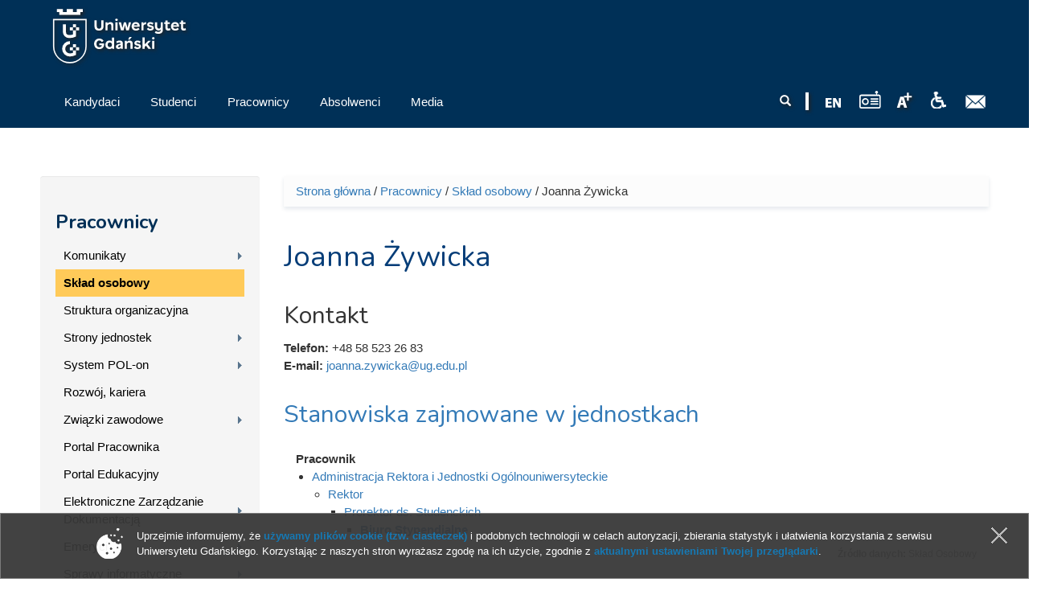

--- FILE ---
content_type: text/css
request_url: https://old.ug.edu.pl/sites/default/files/css/css_qy35v23HWjHa-K7_zui9Lxtj6w1eXBlhGJ8bvg9s_r4.css
body_size: 23275
content:
@import url("https://fonts.googleapis.com/css?family=Montserrat:300,300i,400,400i,500,500i,600,600i,700&display=swap&subset=latin-ext");@import url("https://fonts.googleapis.com/css?family=Nunito:300,300i,400,400i,600,600i,700,700i&display=swap&subset=latin-ext");body.navbar-is-fixed-top,body.admin-menu.navbar-is-fixed-top{padding-top:52px !important;}body{padding:0;overflow-x:hidden;}.navbar .btn{background:none repeat scroll 0 0 #e1e1e1;border:0 none;border-radius:0;float:right;height:52px;line-height:52px;padding:0 15px;}.logo{display:block;line-height:52px;position:relative;z-index:3;}.logo img{height:49px;}.header{position:relative;}#block-system-user-menu{background:none repeat scroll 0 0 rgba(0,0,0,0.25);position:absolute;right:0;top:52px;}#block-system-user-menu .menu a{color:white;}#block-system-user-menu .menu a{background:transparent;text-decoration:underline;}.views-row h2 a{color:black;}@media(max-width:769px){#block-system-user-menu{top:0;}}.navbar #main-nav li a{line-height:52px;height:52px;padding:0 15px;}.navbar #main-nav li a a{display:none;}.navbar #main-nav li a:hover,.navbar #main-nav li:hover a{background:#ccc;}.navbar #main-nav li:hover li a{background:#fff;}.navbar #main-nav li:hover li a:hover{background:#999;}.navbar #main-nav .dropdown-menu{display:none;}.navbar #main-nav .open .dropdown-menu{display:block;}.block-commerce-cart .dropdown-menu{left:auto;right:0px;top:52px;padding:10px;}.front .main-container{padding:60px 0;}.not-front .main-container{padding:60px 0 100px;}.more-link{text-align:center;}#luxe-login{float:left;width:45%;}#luxe-login-register{float:right;width:45%;}footer.footer{background:black;margin:0;}@media(max-width:769px){.block-commerce-cart .btn{position:absolute;right:0px;bottom:auto;top:-52px;}.navbar-default .navbar-toggle{position:absolute;right:100px;}#main-nav{padding:0;}#main-nav ul{margin:0;}.block-commerce-cart .dropdown-menu{top:0;}#luxe-login{float:left;width:100%;}#luxe-login-register{float:left;width:100%;}}.page-articulos .view-vista-de-articulos .views-row{margin:0 0 15px;padding:0 0 15px;border-bottom:1px solid #ccc;}#block-menu-menu-menu-footer{margin:0 0 25px;}#block-menu-menu-menu-footer .menu{text-align:center;}#block-menu-menu-menu-footer .menu li{display:inline;}#block-menu-menu-menu-footer .menu li a{color:white;display:inline-block;}#block-menu-menu-menu-footer .menu li a:hover{background:transparent;text-decoration:underline;}#block-block-1{text-align:center;color:white;}#block-block-1 a{color:white;}#block-devel-execute-php{clear:both;}.block-facetapi input[type=checkbox]{margin-right:5px;}#layerslider h2{background:rgba(0,0,0,.5);border-radius:0;font-size:24px;}#layerslider div.ls-l{color:white;font-size:24px;left:120px;top:200px;white-space:nowrap;}#layerslider a.ls-l{background:none repeat scroll 0 0 rgba(0,0,0,0.25);color:white;display:inline-block;left:120px;padding:5px;top:254px;white-space:nowrap;}#commerce-addressbook-billing-default .views-row{background:rgba(0,0,0,.15);padding:15px;}.page-user-addressbook .addressfield-container-inline .name-block{font-weight:700;font-size:20px;border-bottom:1px solid #ccc;margin-bottom:10px;overflow:hidden;}.page-user-addressbook #commerce-addressbook-billing-list td .views-field address{border:1px solid #ccc;padding:10px;}
.yamm .nav,.yamm .dropup,.yamm .dropdown,.yamm .collapse{position:static;}.yamm .navbar-inner,.yamm .container{position:relative;}.yamm .dropdown-menu{left:auto;}.yamm .dropdown-menu > li{display:block;}.yamm .nav.pull-right .dropdown-menu{right:0;}.yamm .yamm-content{padding:20px 30px;*zoom:1;}.yamm .yamm-content:before,.yamm .yamm-content:after{display:table;content:"";line-height:0;}.yamm .yamm-content:after{clear:both;}.yamm.navbar .nav > li > .dropdown-menu:after,.yamm.navbar .nav > li > .dropdown-menu:before{display:none;}.yamm .dropdown.yamm-fullwidth .dropdown-menu{width:100%;left:0;right:0;}@media (max-width:969px){.yamm .dropdown.yamm-fullwidth .dropdown-menu{width:auto;}.yamm .yamm-content{padding-left:0;padding-right:0;}.yamm .dropdown-menu > li > ul{display:block;}}
.off_screen{position:absolute;left:-10000px;top:auto;width:1px;height:1px;overflow:hidden;}.aktualnosci ul.aktualnosci{padding:13px 0 0 0;margin:0 auto;list-style-type:none;}.aktualnosci ul.aktualnosci li{list-style-type:none;overflow:hidden;display:block;border-bottom:1px solid #e3e3e3;clear:left;padding:6.5px;}.aktualnosci ul.aktualnosci li .field-name-field-data-publikacji,.aktualnosci ul.aktualnosci li .date-display-range{display:inline;}.aktualnosci ul.aktualnosci li a{display:inline;}.aktualnosci ul.aktualnosci li a img{display:inline-block;float:left;border:1px solid #e3e3e3;background-color:#ffffff;margin:0 6.5px 0 0;}.aktualnosci ul.aktualnosci li a img[alt=""]:after{content:"Brak zdjęcia";line-height:3em;}.aktualnosci ul.aktualnosci li a{padding-right:13px;}.aktualnosci ul.aktualnosci li a:hover{background-position:right -123px;}.aktualnosci ul.aktualnosci li a:hover:after{-webkit-transition-property:color;-webkit-transition-duration:0.2s;-webkit-transition-timing-function:ease-in-out;-moz-transition-property:color;-moz-transition-duration:0.2s;-moz-transition-timing-function:ease-in-out;-ms-transition-property:color;-ms-transition-duration:0.2s;-ms-transition-timing-function:ease-in-out;-o-transition-property:color;-o-transition-duration:0.2s;-o-transition-timing-function:ease-in-out;transition-property:color;transition-duration:0.2s;transition-timing-function:ease-in-out;color:#fd9f00;text-decoration:none;}.view-studia.view-display-id-strona_studia_podyplomowe .views-exposed-form .form-text,.view-studia.view-display-id-podyplomowe_rekrutacja .views-exposed-form .form-text{width:99%;margin-left:10px;}.view-studia.view-display-id-strona_studia_podyplomowe .views-exposed-form label,.view-studia.view-display-id-podyplomowe_rekrutacja .views-exposed-form label{position:initial !important;top:auto;width:100%;height:1px;overflow:visible;margin-left:10px;}.view-studia.view-display-id-strona_studia_podyplomowe table tbody,.view-studia.view-display-id-podyplomowe_rekrutacja table tbody{width:100%;}.view-studia.view-display-id-strona_studia_podyplomowe table tbody td:nth-child(1),.view-studia.view-display-id-podyplomowe_rekrutacja table tbody td:nth-child(1){width:40%;}.view-studia.view-display-id-strona_studia_podyplomowe table tbody td:nth-child(2),.view-studia.view-display-id-podyplomowe_rekrutacja table tbody td:nth-child(2){width:10%;display:table-cell;}.view-studia.view-display-id-strona_studia_podyplomowe table tbody td:nth-child(3),.view-studia.view-display-id-podyplomowe_rekrutacja table tbody td:nth-child(3){width:20%;display:table-cell;}.view-studia.view-display-id-strona_studia_podyplomowe table tbody td:nth-child(4),.view-studia.view-display-id-podyplomowe_rekrutacja table tbody td:nth-child(4){width:30%;display:table-cell;}.view-studia caption,.view-studia h3{color:#003057;font-size:1.2em;font-weight:normal;margin-top:26px;text-align:left;}.view-studia table{margin-bottom:26px;width:100%;}.view-studia table caption span{line-height:24px;vertical-align:center;padding-left:13px;}.view-studia table tbody{width:100%;}.view-studia table tbody td:nth-child(1){width:40%;}.view-studia table tbody td:nth-child(2){width:15%;display:table-cell;}.view-studia table tbody td:nth-child(3){width:40%;display:table-cell;}.view-studia table th{color:#949494;}.view-studia table:first-child caption{margin-top:0;}.view-studia h3 div{width:39px;}.view-studia li{margin-left:0;}#section-content #region-content .view-studia table tbody td:nth-child(2){width:18%;display:table-cell;}.view-pole-wydzial-aktualny .view-content,.view-wydzialy .view-content,.view-kategorie-kursow-i-szkolen .view-content,.view-studia.view-kafle .view-content{display:flex;flex-wrap:wrap;justify-content:center;}.view-pole-wydzial-aktualny a.wydzial,.view-pole-wydzial-aktualny a.kurs,.view-wydzialy a.wydzial,.view-wydzialy a.kurs,.view-kategorie-kursow-i-szkolen a.wydzial,.view-kategorie-kursow-i-szkolen a.kurs,.view-studia.view-kafle a.wydzial,.view-studia.view-kafle a.kurs{color:#ffffff;display:block;float:left;font-family:'Open Sans Condensed',sans-serif;font-size:0.8em;margin:0 6.5px 13px 6.5px;text-align:center;text-decoration:none;}.view-pole-wydzial-aktualny a.wydzial .logo,.view-pole-wydzial-aktualny a.kurs .logo,.view-wydzialy a.wydzial .logo,.view-wydzialy a.kurs .logo,.view-kategorie-kursow-i-szkolen a.wydzial .logo,.view-kategorie-kursow-i-szkolen a.kurs .logo,.view-studia.view-kafle a.wydzial .logo,.view-studia.view-kafle a.kurs .logo{background-repeat:no-repeat;height:64px;margin:auto auto 13px auto;width:64px;}.view-pole-wydzial-aktualny .kursy_jezykowe_i_kulturowe .logo,.view-pole-wydzial-aktualny .kursy_jezykowe_i_kulturowe .podkategorie .logo,.view-pole-wydzial-aktualny .dla_maturzystow .logo,.view-pole-wydzial-aktualny .dla_maturzystow .podkategorie .logo,.view-wydzialy .kursy_jezykowe_i_kulturowe .logo,.view-wydzialy .kursy_jezykowe_i_kulturowe .podkategorie .logo,.view-wydzialy .dla_maturzystow .logo,.view-wydzialy .dla_maturzystow .podkategorie .logo,.view-kategorie-kursow-i-szkolen .kursy_jezykowe_i_kulturowe .logo,.view-kategorie-kursow-i-szkolen .kursy_jezykowe_i_kulturowe .podkategorie .logo,.view-kategorie-kursow-i-szkolen .dla_maturzystow .logo,.view-kategorie-kursow-i-szkolen .dla_maturzystow .podkategorie .logo,.view-studia.view-kafle .kursy_jezykowe_i_kulturowe .logo,.view-studia.view-kafle .kursy_jezykowe_i_kulturowe .podkategorie .logo,.view-studia.view-kafle .dla_maturzystow .logo,.view-studia.view-kafle .dla_maturzystow .podkategorie .logo{background-image:url('/sites/all/themes/ug_main_pl/images/courseIcons.png');}.view-pole-wydzial-aktualny .kursy_jezykowe_i_kulturowe .jezyk_polski_dla_cudzoziemcow,.view-pole-wydzial-aktualny .dla_maturzystow .jezyk_polski_dla_cudzoziemcow,.view-wydzialy .kursy_jezykowe_i_kulturowe .jezyk_polski_dla_cudzoziemcow,.view-wydzialy .dla_maturzystow .jezyk_polski_dla_cudzoziemcow,.view-kategorie-kursow-i-szkolen .kursy_jezykowe_i_kulturowe .jezyk_polski_dla_cudzoziemcow,.view-kategorie-kursow-i-szkolen .dla_maturzystow .jezyk_polski_dla_cudzoziemcow,.view-studia.view-kafle .kursy_jezykowe_i_kulturowe .jezyk_polski_dla_cudzoziemcow,.view-studia.view-kafle .dla_maturzystow .jezyk_polski_dla_cudzoziemcow{background:url('/sites/all/themes/ug_main_pl/images/cock_left.png');background-size:contain;}.view-pole-wydzial-aktualny .kursy_jezykowe_i_kulturowe:not(.podkategorie) .logo,.view-wydzialy .kursy_jezykowe_i_kulturowe:not(.podkategorie) .logo,.view-kategorie-kursow-i-szkolen .kursy_jezykowe_i_kulturowe:not(.podkategorie) .logo,.view-studia.view-kafle .kursy_jezykowe_i_kulturowe:not(.podkategorie) .logo{background-position:-64px 0;}.view-pole-wydzial-aktualny .dla_maturzystow:not(.podkategorie) .logo,.view-wydzialy .dla_maturzystow:not(.podkategorie) .logo,.view-kategorie-kursow-i-szkolen .dla_maturzystow:not(.podkategorie) .logo,.view-studia.view-kafle .dla_maturzystow:not(.podkategorie) .logo{background-position:-320px -320px;}.view-pole-wydzial-aktualny .sportowe .logo,.view-pole-wydzial-aktualny .sportowe .podkategorie .logo,.view-wydzialy .sportowe .logo,.view-wydzialy .sportowe .podkategorie .logo,.view-kategorie-kursow-i-szkolen .sportowe .logo,.view-kategorie-kursow-i-szkolen .sportowe .podkategorie .logo,.view-studia.view-kafle .sportowe .logo,.view-studia.view-kafle .sportowe .podkategorie .logo{background-image:url('/sites/all/themes/ug_main_pl/images/sportIcons.png');}.view-pole-wydzial-aktualny .sportowe:not(.podkategorie) .logo,.view-wydzialy .sportowe:not(.podkategorie) .logo,.view-kategorie-kursow-i-szkolen .sportowe:not(.podkategorie) .logo,.view-studia.view-kafle .sportowe:not(.podkategorie) .logo{background-position:-64px -64px;}.view-pole-wydzial-aktualny .prowadzone_przez_wydzialy .logo,.view-wydzialy .prowadzone_przez_wydzialy .logo,.view-kategorie-kursow-i-szkolen .prowadzone_przez_wydzialy .logo,.view-studia.view-kafle .prowadzone_przez_wydzialy .logo{background:url('/sites/all/themes/ug_main_pl/images/UG_logo_shortW.png') no-repeat top center;background-size:auto 100%;}.view-pole-wydzial-aktualny .wydzial .ramka_waska .logo,.view-wydzialy .wydzial .ramka_waska .logo,.view-kategorie-kursow-i-szkolen .wydzial .ramka_waska .logo,.view-studia.view-kafle .wydzial .ramka_waska .logo{background-size:contain;background-position:top center;width:0;}.view-pole-wydzial-aktualny .wydzial .ramka_waska .logo.UG_bkg_logo_bigW,.view-wydzialy .wydzial .ramka_waska .logo.UG_bkg_logo_bigW,.view-kategorie-kursow-i-szkolen .wydzial .ramka_waska .logo.UG_bkg_logo_bigW,.view-studia.view-kafle .wydzial .ramka_waska .logo.UG_bkg_logo_bigW{background:url('/sites/all/themes/ug_main_pl/images/logo_UG_tarcza.svg') no-repeat;background-size:5em 100% !important;background-position:center;width:100%;}.view-pole-wydzial-aktualny .wydzial.color_UG_tlo,.view-wydzialy .wydzial.color_UG_tlo,.view-kategorie-kursow-i-szkolen .wydzial.color_UG_tlo,.view-studia.view-kafle .wydzial.color_UG_tlo{background-color:#003057;}.view-pole-wydzial-aktualny .podkategorie.kursy_jezykowe_i_kulturowe,.view-wydzialy .podkategorie.kursy_jezykowe_i_kulturowe,.view-kategorie-kursow-i-szkolen .podkategorie.kursy_jezykowe_i_kulturowe,.view-studia.view-kafle .podkategorie.kursy_jezykowe_i_kulturowe{background-color:#fd9f00;}.view-pole-wydzial-aktualny .podkategorie.dla_maturzystow,.view-wydzialy .podkategorie.dla_maturzystow,.view-kategorie-kursow-i-szkolen .podkategorie.dla_maturzystow,.view-studia.view-kafle .podkategorie.dla_maturzystow{background-color:#758C26;}.view-pole-wydzial-aktualny .podkategorie.sportowe,.view-wydzialy .podkategorie.sportowe,.view-kategorie-kursow-i-szkolen .podkategorie.sportowe,.view-studia.view-kafle .podkategorie.sportowe{background-color:purple;}.view-pole-wydzial-aktualny div.wydzial,.view-pole-wydzial-aktualny div.kurs,.view-wydzialy div.wydzial,.view-wydzialy div.kurs,.view-kategorie-kursow-i-szkolen div.wydzial,.view-kategorie-kursow-i-szkolen div.kurs,.view-studia.view-kafle div.wydzial,.view-studia.view-kafle div.kurs{display:inline-block;height:150px;text-align:center;vertical-align:middle;width:150px;border-radius:8px;-moz-border-radius:8px;-webkit-border-radius:8px;-webkit-transition-property:background-color;-webkit-transition-duration:0.3s;-webkit-transition-timing-function:ease-in-out;-moz-transition-property:background-color;-moz-transition-duration:0.3s;-moz-transition-timing-function:ease-in-out;-ms-transition-property:background-color;-ms-transition-duration:0.3s;-ms-transition-timing-function:ease-in-out;-o-transition-property:background-color;-o-transition-duration:0.3s;-o-transition-timing-function:ease-in-out;transition-property:background-color;transition-duration:0.3s;transition-timing-function:ease-in-out;}.view-pole-wydzial-aktualny div.wydzial:hover,.view-pole-wydzial-aktualny div.kurs:hover,.view-wydzialy div.wydzial:hover,.view-wydzialy div.kurs:hover,.view-kategorie-kursow-i-szkolen div.wydzial:hover,.view-kategorie-kursow-i-szkolen div.kurs:hover,.view-studia.view-kafle div.wydzial:hover,.view-studia.view-kafle div.kurs:hover{background-color:#003057;}.view-pole-wydzial-aktualny div.kurs,.view-wydzialy div.kurs,.view-kategorie-kursow-i-szkolen div.kurs,.view-studia.view-kafle div.kurs{background-color:#0CB0E0;}.view-pole-wydzial-aktualny div.ramka_waska,.view-wydzialy div.ramka_waska,.view-kategorie-kursow-i-szkolen div.ramka_waska,.view-studia.view-kafle div.ramka_waska{border:0px solid white;height:90%;margin:6.5px auto;width:90%;text-align:center;}.view-pole-wydzial-aktualny a.active div.ramka_waska,.view-wydzialy a.active div.ramka_waska,.view-kategorie-kursow-i-szkolen a.active div.ramka_waska,.view-studia.view-kafle a.active div.ramka_waska{filter:drop-shadow(2px 4px 6px black);}.view-pole-wydzial-aktualny a.active div.wydzial,.view-wydzialy a.active div.wydzial,.view-kategorie-kursow-i-szkolen a.active div.wydzial,.view-studia.view-kafle a.active div.wydzial{background-color:#454545;border:5px solid orange;padding:0;box-shadow:0px 0px 10px rgba(0,0,0,0.48);}.color_Biotechnologia{color:#e20613;}.color_Biotechnologia_tlo,.node table td.color_Biotechnologia_tlo{background-color:#e20613;color:white;}.color_Biotechnologia_tlo a,.color_Biotechnologia_tlo:link,.node table td.color_Biotechnologia_tlo a,.node table td.color_Biotechnologia_tlo:link{color:white;}.color_Biotechnologia_border{border-color:#e20613;}.Biotechnologia_bkg_logo{display:block;background:url('/sites/all/themes/ug_main_pl/images/wydzialy/loga/biotechS.png') no-repeat left center;width:15px;height:32px;float:left;clear:none;padding-right:13px;}.Biotechnologia_bkg_logo_big{background:url('/sites/all/themes/ug_main_pl/images/wydzialy/loga/biotech.png') no-repeat 22px top;padding-left:52px;}.Biotechnologia_bkg_logo_bigW{background:url('/sites/all/themes/ug_main_pl/images/wydzialy/loga/biotechW.png') no-repeat 22px top;padding-left:52px;}.color_Biologia{color:#00963f;}.color_Biologia_tlo,.node table td.color_Biologia_tlo{background-color:#00963f;color:white;}.color_Biologia_tlo a,.color_Biologia_tlo:link,.node table td.color_Biologia_tlo a,.node table td.color_Biologia_tlo:link{color:white;}.color_Biologia_border{border-color:#00963f;}.Biologia_bkg_logo{display:block;background:url('/sites/all/themes/ug_main_pl/images/wydzialy/loga/biologiaS.png') no-repeat left center;width:32px;height:32px;float:left;clear:none;padding-right:13px;}.Biologia_bkg_logo_big{background:url('/sites/all/themes/ug_main_pl/images/wydzialy/loga/biologia.png') no-repeat left top;padding-left:146px;}.Biologia_bkg_logo_bigW{background:url('/sites/all/themes/ug_main_pl/images/wydzialy/loga/biologiaW.png') no-repeat left top;padding-left:146px;}.color_Chemia{color:#b3a514;}.color_Chemia_tlo,.node table td.color_Chemia_tlo{background-color:#b3a514;color:white;}.color_Chemia_tlo a,.color_Chemia_tlo:link,.node table td.color_Chemia_tlo a,.node table td.color_Chemia_tlo:link{color:white;}.color_Chemia_border{border-color:#b3a514;}.Chemia_bkg_logo{display:block;background:url('/sites/all/themes/ug_main_pl/images/wydzialy/loga/chemiaS.png') no-repeat left center;width:22px;height:31px;float:left;clear:none;padding-right:13px;}.Chemia_bkg_logo_big{background:url('/sites/all/themes/ug_main_pl/images/wydzialy/loga/chemia.png') no-repeat left top;padding-left:101px;}.Chemia_bkg_logo_bigW{background:url('/sites/all/themes/ug_main_pl/images/wydzialy/loga/chemiaW.png') no-repeat left top;padding-left:101px;}.color_Ekonomiczny,.node table td.color_Ekonomiczny{color:#005e97;}.color_Ekonomiczny_tlo,.node table td.color_Ekonomiczny_tlo{background-color:#005e97;color:white;}.color_Ekonomiczny_tlo a,.color_Ekonomiczny_tlo:link,.node table td.color_Ekonomiczny_tlo a,.node table td.color_Ekonomiczny_tlo:link{color:white;}.color_Ekonomiczny_border{border-color:#005e97;}.Ekonomiczny_bkg_logo{display:block;background:url('/sites/all/themes/ug_main_pl/images/wydzialy/loga/ekonomicznyS.png') no-repeat left center;width:30px;height:30px;float:left;clear:none;padding-right:13px;}.Ekonomiczny_bkg_logo_big{background:url('/sites/all/themes/ug_main_pl/images/wydzialy/loga/ekonomiczny.png') no-repeat left top;padding-left:134px;}.Ekonomiczny_bkg_logo_bigW{background:url('/sites/all/themes/ug_main_pl/images/wydzialy/loga/ekonomicznyW.png') no-repeat left top;padding-left:134px;}.color_Filologia{color:#27348b;}.color_Filologia_tlo,.node table td.color_Filologia_tlo{background-color:#27348b;color:white;}.color_Filologia_tlo a,.color_Filologia_tlo:link,.node table td.color_Filologia_tlo a,.node table td.color_Filologia_tlo:link{color:white;}.color_Filologia_border{border-color:#27348b;}.Filologia_bkg_logo{display:block;background:url('/sites/all/themes/ug_main_pl/images/wydzialy/loga/filologiaS.png') no-repeat left center;width:35px;height:34px;float:left;clear:none;padding-right:13px;}.Filologia_bkg_logo_big{background:url('/sites/all/themes/ug_main_pl/images/wydzialy/loga/filologia.png') no-repeat left top;padding-left:138px;}.Filologia_bkg_logo_bigW{background:url('/sites/all/themes/ug_main_pl/images/wydzialy/loga/filologiaW.png') no-repeat left top;padding-left:138px;}.color_Historyczny{color:#ef7d00;}.color_Historyczny_tlo,.node table td.color_Historyczny_tlo{background-color:#ef7d00;color:white;}.color_Historyczny_tlo a,.color_Historyczny_tlo:link,.node table td.color_Historyczny_tlo a,.node table td.color_Historyczny_tlo:link{color:white;}.color_Historyczny_border{border-color:#ef7d00;}.Historyczny_bkg_logo{display:block;background:url('/sites/all/themes/ug_main_pl/images/wydzialy/loga/historiaS.png') no-repeat left center;width:50px;height:31px;float:left;clear:none;padding-right:13px;}.Historyczny_bkg_logo_big{background:url('/sites/all/themes/ug_main_pl/images/wydzialy/loga/historia.png') no-repeat left top;padding-left:187px;}.Historyczny_bkg_logo_bigW{background:url('/sites/all/themes/ug_main_pl/images/wydzialy/loga/historiaW.png') no-repeat left top;padding-left:187px;}.color_MFiI{color:#9198a1;}.color_MFiI_tlo,.node table td.color_MFiI_tlo{background-color:#9198a1;color:white;}.color_MFiI_tlo a,.color_MFiI_tlo:link,.node table td.color_MFiI_tlo a,.node table td.color_MFiI_tlo:link{color:white;}.color_MFiI_border{border-color:#9198a1;}.MFiI_bkg_logo{display:block;background:url('/sites/all/themes/ug_main_pl/images/wydzialy/loga/mfiS.png') no-repeat left center;width:24px;height:31px;float:left;clear:none;padding-right:13px;}.MFiI_bkg_logo_big{background:url('/sites/all/themes/ug_main_pl/images/wydzialy/loga/mfi.png') no-repeat left top;padding-left:113px;}.MFiI_bkg_logo_bigW{background:url('/sites/all/themes/ug_main_pl/images/wydzialy/loga/mfiW.png') no-repeat left top;padding-left:113px;}.color_OiG{color:#eda300;}.color_OiG_tlo,.node table td.color_OiG_tlo{background-color:#eda300;color:white;}.color_OiG_tlo a,.color_OiG_tlo:link,.node table td.color_OiG_tlo a,.node table td.color_OiG_tlo:link{color:white;}.color_OiG_border{border-color:#eda300;}.OiG_bkg_logo{display:block;background:url('/sites/all/themes/ug_main_pl/images/wydzialy/loga/oceanografiaS.png') no-repeat left center;width:24px;height:32px;float:left;clear:none;padding-right:13px;}.OiG_bkg_logo_big{background:url('/sites/all/themes/ug_main_pl/images/wydzialy/loga/oceanografia.png') no-repeat left top;padding-left:112px;}.OiG_bkg_logo_bigW{background:url('/sites/all/themes/ug_main_pl/images/wydzialy/loga/oceanografiaW.png') no-repeat left top;padding-left:77px;}.color_PiA{color:#5c257f;}.color_PiA_tlo,.node table td.color_PiA_tlo{background-color:#5c257f;color:white;}.color_PiA_tlo a,.color_PiA_tlo:link,.node table td.color_PiA_tlo a,.node table td.color_PiA_tlo:link{color:white;}.color_PiA_border{border-color:#5c257f;}.PiA_bkg_logo{display:block;background:url('/sites/all/themes/ug_main_pl/images/wydzialy/loga/prawoS.png') no-repeat left center;width:24px;height:31px;float:left;clear:none;padding-right:13px;}.PiA_bkg_logo_big{background:url('/sites/all/themes/ug_main_pl/images/wydzialy/loga/prawo.png') no-repeat left top;padding-left:112px;}.PiA_bkg_logo_bigW{background:url('/sites/all/themes/ug_main_pl/images/wydzialy/loga/prawoW.png') no-repeat left top;padding-left:112px;}.color_WNS{color:#a62246;}.color_WNS_tlo,.node table td.color_WNS_tlo{background-color:#a62246;color:white;}.color_WNS_tlo a,.color_WNS_tlo:link,.node table td.color_WNS_tlo a,.node table td.color_WNS_tlo:link{color:white;}.color_WNS_border{border-color:#a62246;}.WNS_bkg_logo{display:block;background:url('/sites/all/themes/ug_main_pl/images/wydzialy/loga/wnsS.png') no-repeat left center;width:38px;height:32px;float:left;clear:none;padding-right:13px;}.WNS_bkg_logo_big{background:url('/sites/all/themes/ug_main_pl/images/wydzialy/loga/wns.png') no-repeat left top;padding-left:138px;}.WNS_bkg_logo_bigW{background:url('/sites/all/themes/ug_main_pl/images/wydzialy/loga/wnsW.png') no-repeat left top;padding-left:138px;}.color_Zarzadzania{color:#27552b;}.color_Zarzadzania_tlo,.node table td.color_Zarzadzania_tlo{background-color:#27552b;color:white;}.color_Zarzadzania_tlo a,.color_Zarzadzania_tlo:link,.node table td.color_Zarzadzania_tlo a,.node table td.color_Zarzadzania_tlo:link{color:white;}.color_Zarzadzania_border{border-color:#27552b;}.Zarzadzania_bkg_logo{display:block;background:url('/sites/all/themes/ug_main_pl/images/wydzialy/loga/wzrS.png') no-repeat left center;width:50px;height:31px;float:left;clear:none;padding-right:13px;}.Zarzadzania_bkg_logo_big{background:url('/sites/all/themes/ug_main_pl/images/logo_WZR_kolor.png') no-repeat left top;padding-left:163px;background-size:150px;}.Zarzadzania_bkg_logo_bigW{background:url('/sites/all/themes/ug_main_pl/images/wydzialy/loga/wzrW.png') no-repeat left top;padding-left:133px;}.color_Inne{color:#0041D0;}.color_Inne_tlo,.node table td.color_Inne_tlo{background-color:#0041D0;color:white;}.color_Inne_tlo a,.color_Inne_tlo:link,.node table td.color_Inne_tlo a,.node table td.color_Inne_tlo:link{color:white;}.color_Inne_border{border-color:#0041D0;}.Inne_bkg_logo{display:block;width:32px;height:32px;float:left;clear:none;padding-right:13px;}.Inne_bkg_logo_big{padding-left:146px;}.Inne_bkg_logo_bigW{padding-left:146px;background:url('/sites/all/themes/ug_main_pl/img/logo_UG.svg');top:1em;}.CZR_bkg_logo_big{background:url('/sites/all/themes/ug_main_pl/images/wydzialy/loga/SDG_logo_color.png') no-repeat left top;padding-left:101px;background-size:90px 90px;}.CZR_bkg_logo_bigW{background:url('/sites/all/themes/ug_main_pl/images/wydzialy/loga/SDG_logo_color.png') no-repeat left top;padding-left:69.888888888889px;}.CZR_bkg_logo{display:block;background:url('/sites/all/themes/ug_main_pl/images/wydzialy/loga/SDG_logo_color_small.png') no-repeat left center;width:25px;height:28px;float:left;clear:none;padding-right:13px;}.color_CZR_tlo{background-color:#0d2d73;}.wyszukiwarka-kierunkow-wyniki.view-display-id-wydzialowa .view-content,.wyszukiwarka-studiow-wyniki.view-display-id-wydzialowa .view-content,.wyszukiwarka-kursow-wyniki.view-display-id-wydzialowa .view-content,#content-inner .wyszukiwarka-kierunkow-wyniki.view-display-id-wydzialowa .view-content,#content-inner .wyszukiwarka-studiow-wyniki.view-display-id-wydzialowa .view-content,#content-inner .wyszukiwarka-kursow-wyniki.view-display-id-wydzialowa .view-content{margin-left:13px;}.wyszukiwarka-kierunkow-wyniki .views-exposed-form,.wyszukiwarka-studiow-wyniki .views-exposed-form,.wyszukiwarka-kursow-wyniki .views-exposed-form,#content-inner .wyszukiwarka-kierunkow-wyniki .views-exposed-form,#content-inner .wyszukiwarka-studiow-wyniki .views-exposed-form,#content-inner .wyszukiwarka-kursow-wyniki .views-exposed-form{background-color:#ffffff;}.wyszukiwarka-kierunkow-wyniki .views-exposed-form .views-exposed-widgets,.wyszukiwarka-studiow-wyniki .views-exposed-form .views-exposed-widgets,.wyszukiwarka-kursow-wyniki .views-exposed-form .views-exposed-widgets,#content-inner .wyszukiwarka-kierunkow-wyniki .views-exposed-form .views-exposed-widgets,#content-inner .wyszukiwarka-studiow-wyniki .views-exposed-form .views-exposed-widgets,#content-inner .wyszukiwarka-kursow-wyniki .views-exposed-form .views-exposed-widgets{background-color:#f0f0f0;margin-bottom:0;padding:15px;border-radius:5px;margin-top:22px;border:1px solid #dcdcdc;}.wyszukiwarka-kierunkow-wyniki .views-exposed-form .form-text,.wyszukiwarka-studiow-wyniki .views-exposed-form .form-text,.wyszukiwarka-kursow-wyniki .views-exposed-form .form-text,#content-inner .wyszukiwarka-kierunkow-wyniki .views-exposed-form .form-text,#content-inner .wyszukiwarka-studiow-wyniki .views-exposed-form .form-text,#content-inner .wyszukiwarka-kursow-wyniki .views-exposed-form .form-text{width:100%;}.wyszukiwarka-kierunkow-wyniki .views-exposed-form .views-submit-button,.wyszukiwarka-studiow-wyniki .views-exposed-form .views-submit-button,.wyszukiwarka-kursow-wyniki .views-exposed-form .views-submit-button,#content-inner .wyszukiwarka-kierunkow-wyniki .views-exposed-form .views-submit-button,#content-inner .wyszukiwarka-studiow-wyniki .views-exposed-form .views-submit-button,#content-inner .wyszukiwarka-kursow-wyniki .views-exposed-form .views-submit-button{margin-bottom:6.5px;}.wyszukiwarka-kierunkow-wyniki .views-exposed-form .form-submit,.wyszukiwarka-studiow-wyniki .views-exposed-form .form-submit,.wyszukiwarka-kursow-wyniki .views-exposed-form .form-submit,#content-inner .wyszukiwarka-kierunkow-wyniki .views-exposed-form .form-submit,#content-inner .wyszukiwarka-studiow-wyniki .views-exposed-form .form-submit,#content-inner .wyszukiwarka-kursow-wyniki .views-exposed-form .form-submit{margin-top:0;}.wyszukiwarka-kierunkow-wyniki>.view-content>h3,.wyszukiwarka-studiow-wyniki>.view-content>h3,.wyszukiwarka-kursow-wyniki>.view-content>h3,#content-inner .wyszukiwarka-kierunkow-wyniki>.view-content>h3,#content-inner .wyszukiwarka-studiow-wyniki>.view-content>h3,#content-inner .wyszukiwarka-kursow-wyniki>.view-content>h3{padding-top:0;}.wyszukiwarka-kierunkow-wyniki>.view-content .views-field,.wyszukiwarka-studiow-wyniki>.view-content .views-field,.wyszukiwarka-kursow-wyniki>.view-content .views-field,#content-inner .wyszukiwarka-kierunkow-wyniki>.view-content .views-field,#content-inner .wyszukiwarka-studiow-wyniki>.view-content .views-field,#content-inner .wyszukiwarka-kursow-wyniki>.view-content .views-field{margin-top:13px;margin-bottom:13px;}.wyszukiwarka-kierunkow-wyniki>.view-content .view-grouping .view-grouping-header,.wyszukiwarka-studiow-wyniki>.view-content .view-grouping .view-grouping-header,.wyszukiwarka-kursow-wyniki>.view-content .view-grouping .view-grouping-header,#content-inner .wyszukiwarka-kierunkow-wyniki>.view-content .view-grouping .view-grouping-header,#content-inner .wyszukiwarka-studiow-wyniki>.view-content .view-grouping .view-grouping-header,#content-inner .wyszukiwarka-kursow-wyniki>.view-content .view-grouping .view-grouping-header{margin:26px 0 0 -26px;font-size:1.5em;font-weight:600;color:#000000;padding:8px;background-color:#f0f0f0;border-radius:5px;}.wyszukiwarka-kierunkow-wyniki>.view-content .view-grouping .view-grouping-header span,.wyszukiwarka-studiow-wyniki>.view-content .view-grouping .view-grouping-header span,.wyszukiwarka-kursow-wyniki>.view-content .view-grouping .view-grouping-header span,#content-inner .wyszukiwarka-kierunkow-wyniki>.view-content .view-grouping .view-grouping-header span,#content-inner .wyszukiwarka-studiow-wyniki>.view-content .view-grouping .view-grouping-header span,#content-inner .wyszukiwarka-kursow-wyniki>.view-content .view-grouping .view-grouping-header span{padding-right:45px;}.wyszukiwarka-kierunkow-wyniki>.view-content .view-grouping .view-grouping-content,.wyszukiwarka-studiow-wyniki>.view-content .view-grouping .view-grouping-content,.wyszukiwarka-kursow-wyniki>.view-content .view-grouping .view-grouping-content,#content-inner .wyszukiwarka-kierunkow-wyniki>.view-content .view-grouping .view-grouping-content,#content-inner .wyszukiwarka-studiow-wyniki>.view-content .view-grouping .view-grouping-content,#content-inner .wyszukiwarka-kursow-wyniki>.view-content .view-grouping .view-grouping-content{margin-left:26px;}.wyszukiwarka-kierunkow-wyniki>.view-content .view-grouping .view-grouping-content h3,.wyszukiwarka-studiow-wyniki>.view-content .view-grouping .view-grouping-content h3,.wyszukiwarka-kursow-wyniki>.view-content .view-grouping .view-grouping-content h3,#content-inner .wyszukiwarka-kierunkow-wyniki>.view-content .view-grouping .view-grouping-content h3,#content-inner .wyszukiwarka-studiow-wyniki>.view-content .view-grouping .view-grouping-content h3,#content-inner .wyszukiwarka-kursow-wyniki>.view-content .view-grouping .view-grouping-content h3{font-size:20px;margin:13px 0;}.wyszukiwarka-kierunkow-wyniki>.view-content .view-grouping .view-grouping-content caption,.wyszukiwarka-studiow-wyniki>.view-content .view-grouping .view-grouping-content caption,.wyszukiwarka-kursow-wyniki>.view-content .view-grouping .view-grouping-content caption,#content-inner .wyszukiwarka-kierunkow-wyniki>.view-content .view-grouping .view-grouping-content caption,#content-inner .wyszukiwarka-studiow-wyniki>.view-content .view-grouping .view-grouping-content caption,#content-inner .wyszukiwarka-kursow-wyniki>.view-content .view-grouping .view-grouping-content caption{color:#000000;font-size:1.2em;padding-top:0;}.wyszukiwarka-kierunkow-wyniki>.view-content .english,.wyszukiwarka-studiow-wyniki>.view-content .english,.wyszukiwarka-kursow-wyniki>.view-content .english,#content-inner .wyszukiwarka-kierunkow-wyniki>.view-content .english,#content-inner .wyszukiwarka-studiow-wyniki>.view-content .english,#content-inner .wyszukiwarka-kursow-wyniki>.view-content .english{padding-left:30px;background:url('/sites/all/themes/ug_main_pl/images/english_flag.png') no-repeat left center;}.wyszukiwarka-kierunkow-wyniki .view-grouping-content h3 div,.wyszukiwarka-studiow-wyniki .view-grouping-content h3 div,.wyszukiwarka-kursow-wyniki .view-grouping-content h3 div,#content-inner .wyszukiwarka-kierunkow-wyniki .view-grouping-content h3 div,#content-inner .wyszukiwarka-studiow-wyniki .view-grouping-content h3 div,#content-inner .wyszukiwarka-kursow-wyniki .view-grouping-content h3 div{display:inline-block;margin-bottom:-3px;width:6.5px;height:1em;margin-right:6.5px;}.wyszukiwarka-kierunkow-wyniki>.view-content>.view-grouping>.view-grouping-header,#content-inner .wyszukiwarka-kierunkow-wyniki>.view-content>.view-grouping>.view-grouping-header{display:none;}.view-admin-views-node .buttons,.views-exposed-form .buttons{display:flex;justify-content:center;margin:13px auto 0 auto;width:100%;clear:both;text-align:center;}.not-logged-in #search-button,.form-actions #search-button,.views-exposed-widget #search-button{text-align:center;font-weight:bold;height:auto;cursor:pointer;border:1px solid #034891;color:#ffffff;background-color:#034891;}.not-logged-in #search-button:hover,.form-actions #search-button:hover,.views-exposed-widget #search-button:hover{background-color:#004894;color:#ffffff;border:1px solid #034891;}.not-logged-in #search-button:active,.form-actions #search-button:active,.views-exposed-widget #search-button:active{color:#ffffff !important;background-color:#033264;color:#ffffff;border:1px solid #034891;}.not-logged-in button,.not-logged-in input[type="reset"],.not-logged-in input[type="submit"],.not-logged-in input[type="button"],.form-actions button,.form-actions input[type="reset"],.form-actions input[type="submit"],.form-actions input[type="button"],.views-exposed-widget button,.views-exposed-widget input[type="reset"],.views-exposed-widget input[type="submit"],.views-exposed-widget input[type="button"]{text-align:center;font-weight:bold;height:auto;cursor:pointer;border:1px solid #fea100;color:#ffffff;background-color:#fea100;margin-bottom:0;}.not-logged-in button:hover,.not-logged-in input[type="reset"]:hover,.not-logged-in input[type="submit"]:hover,.not-logged-in input[type="button"]:hover,.form-actions button:hover,.form-actions input[type="reset"]:hover,.form-actions input[type="submit"]:hover,.form-actions input[type="button"]:hover,.views-exposed-widget button:hover,.views-exposed-widget input[type="reset"]:hover,.views-exposed-widget input[type="submit"]:hover,.views-exposed-widget input[type="button"]:hover{background-color:#fea100;color:#ffffff;border:1px solid #fea100;}.not-logged-in button:active,.not-logged-in input[type="reset"]:active,.not-logged-in input[type="submit"]:active,.not-logged-in input[type="button"]:active,.form-actions button:active,.form-actions input[type="reset"]:active,.form-actions input[type="submit"]:active,.form-actions input[type="button"]:active,.views-exposed-widget button:active,.views-exposed-widget input[type="reset"]:active,.views-exposed-widget input[type="submit"]:active,.views-exposed-widget input[type="button"]:active{color:#ffffff !important;background-color:#d28400;color:#ffffff;border:1px solid #fea100;}.not-logged-in button[value="Usuń"],.not-logged-in input[type="reset"][value="Usuń"],.not-logged-in input[type="submit"][value="Usuń"],.not-logged-in input[type="button"][value="Usuń"],.form-actions button[value="Usuń"],.form-actions input[type="reset"][value="Usuń"],.form-actions input[type="submit"][value="Usuń"],.form-actions input[type="button"][value="Usuń"],.views-exposed-widget button[value="Usuń"],.views-exposed-widget input[type="reset"][value="Usuń"],.views-exposed-widget input[type="submit"][value="Usuń"],.views-exposed-widget input[type="button"][value="Usuń"]{text-align:center;font-weight:bold;height:auto;cursor:pointer;border:1px solid #DC650E;color:#ffffff;background-color:#DC650E;margin-bottom:0;}.not-logged-in button[value="Usuń"]:hover,.not-logged-in input[type="reset"][value="Usuń"]:hover,.not-logged-in input[type="submit"][value="Usuń"]:hover,.not-logged-in input[type="button"][value="Usuń"]:hover,.form-actions button[value="Usuń"]:hover,.form-actions input[type="reset"][value="Usuń"]:hover,.form-actions input[type="submit"][value="Usuń"]:hover,.form-actions input[type="button"][value="Usuń"]:hover,.views-exposed-widget button[value="Usuń"]:hover,.views-exposed-widget input[type="reset"][value="Usuń"]:hover,.views-exposed-widget input[type="submit"][value="Usuń"]:hover,.views-exposed-widget input[type="button"][value="Usuń"]:hover{background-color:#e86302;color:#ffffff;border:1px solid #DC650E;}.not-logged-in button[value="Usuń"]:active,.not-logged-in input[type="reset"][value="Usuń"]:active,.not-logged-in input[type="submit"][value="Usuń"]:active,.not-logged-in input[type="button"][value="Usuń"]:active,.form-actions button[value="Usuń"]:active,.form-actions input[type="reset"][value="Usuń"]:active,.form-actions input[type="submit"][value="Usuń"]:active,.form-actions input[type="button"][value="Usuń"]:active,.views-exposed-widget button[value="Usuń"]:active,.views-exposed-widget input[type="reset"][value="Usuń"]:active,.views-exposed-widget input[type="submit"][value="Usuń"]:active,.views-exposed-widget input[type="button"][value="Usuń"]:active{color:#ffffff !important;background-color:#9e430c;color:#ffffff;border:1px solid #DC650E;}.not-logged-in #edit-actions button,.not-logged-in #edit-actions input[type="reset"],.not-logged-in #edit-actions input[type="submit"],.not-logged-in #edit-actions input[type="button"],.form-actions #edit-actions button,.form-actions #edit-actions input[type="reset"],.form-actions #edit-actions input[type="submit"],.form-actions #edit-actions input[type="button"],.views-exposed-widget #edit-actions button,.views-exposed-widget #edit-actions input[type="reset"],.views-exposed-widget #edit-actions input[type="submit"],.views-exposed-widget #edit-actions input[type="button"]{float:left;}.not-logged-in #edit-actions button#edit-delete,.not-logged-in #edit-actions input[type="reset"]#edit-delete,.not-logged-in #edit-actions input[type="submit"]#edit-delete,.not-logged-in #edit-actions input[type="button"]#edit-delete,.form-actions #edit-actions button#edit-delete,.form-actions #edit-actions input[type="reset"]#edit-delete,.form-actions #edit-actions input[type="submit"]#edit-delete,.form-actions #edit-actions input[type="button"]#edit-delete,.views-exposed-widget #edit-actions button#edit-delete,.views-exposed-widget #edit-actions input[type="reset"]#edit-delete,.views-exposed-widget #edit-actions input[type="submit"]#edit-delete,.views-exposed-widget #edit-actions input[type="button"]#edit-delete{text-align:center;font-weight:bold;height:auto;cursor:pointer;border:1px solid #DC650E;color:#ffffff;background-color:#DC650E;margin-bottom:0;}.not-logged-in #edit-actions button#edit-delete:hover,.not-logged-in #edit-actions input[type="reset"]#edit-delete:hover,.not-logged-in #edit-actions input[type="submit"]#edit-delete:hover,.not-logged-in #edit-actions input[type="button"]#edit-delete:hover,.form-actions #edit-actions button#edit-delete:hover,.form-actions #edit-actions input[type="reset"]#edit-delete:hover,.form-actions #edit-actions input[type="submit"]#edit-delete:hover,.form-actions #edit-actions input[type="button"]#edit-delete:hover,.views-exposed-widget #edit-actions button#edit-delete:hover,.views-exposed-widget #edit-actions input[type="reset"]#edit-delete:hover,.views-exposed-widget #edit-actions input[type="submit"]#edit-delete:hover,.views-exposed-widget #edit-actions input[type="button"]#edit-delete:hover{background-color:#e86302;color:#ffffff;border:1px solid #DC650E;}.not-logged-in #edit-actions button#edit-delete:active,.not-logged-in #edit-actions input[type="reset"]#edit-delete:active,.not-logged-in #edit-actions input[type="submit"]#edit-delete:active,.not-logged-in #edit-actions input[type="button"]#edit-delete:active,.form-actions #edit-actions button#edit-delete:active,.form-actions #edit-actions input[type="reset"]#edit-delete:active,.form-actions #edit-actions input[type="submit"]#edit-delete:active,.form-actions #edit-actions input[type="button"]#edit-delete:active,.views-exposed-widget #edit-actions button#edit-delete:active,.views-exposed-widget #edit-actions input[type="reset"]#edit-delete:active,.views-exposed-widget #edit-actions input[type="submit"]#edit-delete:active,.views-exposed-widget #edit-actions input[type="button"]#edit-delete:active{color:#ffffff !important;background-color:#9e430c;color:#ffffff;border:1px solid #DC650E;}.not-logged-in #edit-actions button#edit-preview-changes,.not-logged-in #edit-actions input[type="reset"]#edit-preview-changes,.not-logged-in #edit-actions input[type="submit"]#edit-preview-changes,.not-logged-in #edit-actions input[type="button"]#edit-preview-changes,.form-actions #edit-actions button#edit-preview-changes,.form-actions #edit-actions input[type="reset"]#edit-preview-changes,.form-actions #edit-actions input[type="submit"]#edit-preview-changes,.form-actions #edit-actions input[type="button"]#edit-preview-changes,.views-exposed-widget #edit-actions button#edit-preview-changes,.views-exposed-widget #edit-actions input[type="reset"]#edit-preview-changes,.views-exposed-widget #edit-actions input[type="submit"]#edit-preview-changes,.views-exposed-widget #edit-actions input[type="button"]#edit-preview-changes{text-align:center;font-weight:bold;height:auto;cursor:pointer;border:1px solid #085989;color:#ffffff;background-color:#085989;margin-bottom:0;}.not-logged-in #edit-actions button#edit-preview-changes:hover,.not-logged-in #edit-actions input[type="reset"]#edit-preview-changes:hover,.not-logged-in #edit-actions input[type="submit"]#edit-preview-changes:hover,.not-logged-in #edit-actions input[type="button"]#edit-preview-changes:hover,.form-actions #edit-actions button#edit-preview-changes:hover,.form-actions #edit-actions input[type="reset"]#edit-preview-changes:hover,.form-actions #edit-actions input[type="submit"]#edit-preview-changes:hover,.form-actions #edit-actions input[type="button"]#edit-preview-changes:hover,.views-exposed-widget #edit-actions button#edit-preview-changes:hover,.views-exposed-widget #edit-actions input[type="reset"]#edit-preview-changes:hover,.views-exposed-widget #edit-actions input[type="submit"]#edit-preview-changes:hover,.views-exposed-widget #edit-actions input[type="button"]#edit-preview-changes:hover{background-color:#015b91;color:#ffffff;border:1px solid #085989;}.not-logged-in #edit-actions button#edit-preview-changes:active,.not-logged-in #edit-actions input[type="reset"]#edit-preview-changes:active,.not-logged-in #edit-actions input[type="submit"]#edit-preview-changes:active,.not-logged-in #edit-actions input[type="button"]#edit-preview-changes:active,.form-actions #edit-actions button#edit-preview-changes:active,.form-actions #edit-actions input[type="reset"]#edit-preview-changes:active,.form-actions #edit-actions input[type="submit"]#edit-preview-changes:active,.form-actions #edit-actions input[type="button"]#edit-preview-changes:active,.views-exposed-widget #edit-actions button#edit-preview-changes:active,.views-exposed-widget #edit-actions input[type="reset"]#edit-preview-changes:active,.views-exposed-widget #edit-actions input[type="submit"]#edit-preview-changes:active,.views-exposed-widget #edit-actions input[type="button"]#edit-preview-changes:active{color:#ffffff !important;background-color:#08598a;color:#ffffff;border:1px solid #085989;}.not-logged-in #edit-undo,.not-logged-in#edit-reset-alphabetical,.form-actions #edit-undo,.form-actions#edit-reset-alphabetical,.views-exposed-widget #edit-undo,.views-exposed-widget#edit-reset-alphabetical{text-align:center;font-weight:bold;height:auto;cursor:pointer;border:1px solid #fea100;color:#ffffff;background-color:#fea100;margin-bottom:0;}.not-logged-in #edit-undo:hover,.not-logged-in#edit-reset-alphabetical:hover,.form-actions #edit-undo:hover,.form-actions#edit-reset-alphabetical:hover,.views-exposed-widget #edit-undo:hover,.views-exposed-widget#edit-reset-alphabetical:hover{background-color:#fea100;color:#ffffff;border:1px solid #fea100;}.not-logged-in #edit-undo:active,.not-logged-in#edit-reset-alphabetical:active,.form-actions #edit-undo:active,.form-actions#edit-reset-alphabetical:active,.views-exposed-widget #edit-undo:active,.views-exposed-widget#edit-reset-alphabetical:active{color:#ffffff !important;background-color:#cc780a;color:#ffffff;border:1px solid #fea100;}.not-logged-in #edit-reset,.not-logged-in #edit-preview,.form-actions #edit-reset,.form-actions #edit-preview,.views-exposed-widget #edit-reset,.views-exposed-widget #edit-preview{text-align:center;font-weight:bold;height:auto;cursor:pointer;border:1px solid #0a72b0;color:#ffffff;background-color:#0a72b0;margin-bottom:0;}.not-logged-in #edit-reset:hover,.not-logged-in #edit-preview:hover,.form-actions #edit-reset:hover,.form-actions #edit-preview:hover,.views-exposed-widget #edit-reset:hover,.views-exposed-widget #edit-preview:hover{background-color:#0174b9;color:#ffffff;border:1px solid #0a72b0;}.not-logged-in #edit-reset:active,.not-logged-in #edit-preview:active,.form-actions #edit-reset:active,.form-actions #edit-preview:active,.views-exposed-widget #edit-reset:active,.views-exposed-widget #edit-preview:active{color:#ffffff !important;background-color:#0a72b1;color:#ffffff;border:1px solid #0a72b0;}.not-logged-in #edit-cancel,.form-actions #edit-cancel,.views-exposed-widget #edit-cancel{text-align:center;font-weight:bold;height:auto;cursor:pointer;border:1px solid #fea100;color:#ffffff;background-color:#fea100;margin-bottom:0;float:left;width:120px;}.not-logged-in #edit-cancel:hover,.form-actions #edit-cancel:hover,.views-exposed-widget #edit-cancel:hover{background-color:#fea100;color:#ffffff;border:1px solid #fea100;}.not-logged-in #edit-cancel:active,.form-actions #edit-cancel:active,.views-exposed-widget #edit-cancel:active{color:#ffffff !important;background-color:#d28400;color:#ffffff;border:1px solid #fea100;}.wyszukiwarka-kierunkow,.wyszukiwarka-jednostek,.wyszukiwarka-pracownikow,.wyszukiwarka-budynkow,.wyszukiwarka-studiow,.wyszukiwarka-podyplomowe,.wyszukiwarka-publikacji,.wyszukiwarka-autorow,.wyszukiwarka-aktow-normatywnych{background-color:#ffffff;padding:13px;}.wyszukiwarka-kierunkow form,.wyszukiwarka-jednostek form,.wyszukiwarka-pracownikow form,.wyszukiwarka-budynkow form,.wyszukiwarka-studiow form,.wyszukiwarka-podyplomowe form,.wyszukiwarka-publikacji form,.wyszukiwarka-autorow form,.wyszukiwarka-aktow-normatywnych form{background-color:#f0f0f0;margin:0;padding:13px;border-radius:8px;}.wyszukiwarka-kierunkow form .views-exposed-widget,.wyszukiwarka-jednostek form .views-exposed-widget,.wyszukiwarka-pracownikow form .views-exposed-widget,.wyszukiwarka-budynkow form .views-exposed-widget,.wyszukiwarka-studiow form .views-exposed-widget,.wyszukiwarka-podyplomowe form .views-exposed-widget,.wyszukiwarka-publikacji form .views-exposed-widget,.wyszukiwarka-autorow form .views-exposed-widget,.wyszukiwarka-aktow-normatywnych form .views-exposed-widget{padding-right:10px;padding-left:20px;}.wyszukiwarka-kierunkow form .views-exposed-widgets,.wyszukiwarka-jednostek form .views-exposed-widgets,.wyszukiwarka-pracownikow form .views-exposed-widgets,.wyszukiwarka-budynkow form .views-exposed-widgets,.wyszukiwarka-studiow form .views-exposed-widgets,.wyszukiwarka-podyplomowe form .views-exposed-widgets,.wyszukiwarka-publikacji form .views-exposed-widgets,.wyszukiwarka-autorow form .views-exposed-widgets,.wyszukiwarka-aktow-normatywnych form .views-exposed-widgets{margin-bottom:0;}.wyszukiwarka-kierunkow form .views-exposed-widgets>.views-exposed-widget,.wyszukiwarka-jednostek form .views-exposed-widgets>.views-exposed-widget,.wyszukiwarka-pracownikow form .views-exposed-widgets>.views-exposed-widget,.wyszukiwarka-budynkow form .views-exposed-widgets>.views-exposed-widget,.wyszukiwarka-studiow form .views-exposed-widgets>.views-exposed-widget,.wyszukiwarka-podyplomowe form .views-exposed-widgets>.views-exposed-widget,.wyszukiwarka-publikacji form .views-exposed-widgets>.views-exposed-widget,.wyszukiwarka-autorow form .views-exposed-widgets>.views-exposed-widget,.wyszukiwarka-aktow-normatywnych form .views-exposed-widgets>.views-exposed-widget{width:100%;}.wyszukiwarka-kierunkow form #edit-field-typ-value-1-wrapper,.wyszukiwarka-jednostek form #edit-field-typ-value-1-wrapper,.wyszukiwarka-pracownikow form #edit-field-typ-value-1-wrapper,.wyszukiwarka-budynkow form #edit-field-typ-value-1-wrapper,.wyszukiwarka-studiow form #edit-field-typ-value-1-wrapper,.wyszukiwarka-podyplomowe form #edit-field-typ-value-1-wrapper,.wyszukiwarka-publikacji form #edit-field-typ-value-1-wrapper,.wyszukiwarka-autorow form #edit-field-typ-value-1-wrapper,.wyszukiwarka-aktow-normatywnych form #edit-field-typ-value-1-wrapper{clear:both;}.wyszukiwarka-kierunkow form .form-text,.wyszukiwarka-jednostek form .form-text,.wyszukiwarka-pracownikow form .form-text,.wyszukiwarka-budynkow form .form-text,.wyszukiwarka-studiow form .form-text,.wyszukiwarka-podyplomowe form .form-text,.wyszukiwarka-publikacji form .form-text,.wyszukiwarka-autorow form .form-text,.wyszukiwarka-aktow-normatywnych form .form-text{width:100%;}.wyszukiwarka-kierunkow form label.option,.wyszukiwarka-jednostek form label.option,.wyszukiwarka-pracownikow form label.option,.wyszukiwarka-budynkow form label.option,.wyszukiwarka-studiow form label.option,.wyszukiwarka-podyplomowe form label.option,.wyszukiwarka-publikacji form label.option,.wyszukiwarka-autorow form label.option,.wyszukiwarka-aktow-normatywnych form label.option{font-weight:normal;}.wyszukiwarka-kierunkow form .views-submit-button,.wyszukiwarka-jednostek form .views-submit-button,.wyszukiwarka-pracownikow form .views-submit-button,.wyszukiwarka-budynkow form .views-submit-button,.wyszukiwarka-studiow form .views-submit-button,.wyszukiwarka-podyplomowe form .views-submit-button,.wyszukiwarka-publikacji form .views-submit-button,.wyszukiwarka-autorow form .views-submit-button,.wyszukiwarka-aktow-normatywnych form .views-submit-button{clear:both;}.wyszukiwarka-kierunkow form .views-widget-filter-title,.wyszukiwarka-jednostek form .views-widget-filter-title,.wyszukiwarka-pracownikow form .views-widget-filter-title,.wyszukiwarka-budynkow form .views-widget-filter-title,.wyszukiwarka-studiow form .views-widget-filter-title,.wyszukiwarka-podyplomowe form .views-widget-filter-title,.wyszukiwarka-publikacji form .views-widget-filter-title,.wyszukiwarka-autorow form .views-widget-filter-title,.wyszukiwarka-aktow-normatywnych form .views-widget-filter-title{width:100% !important;}.wyszukiwarka-kierunkow form .form-item-autor,.wyszukiwarka-jednostek form .form-item-autor,.wyszukiwarka-pracownikow form .form-item-autor,.wyszukiwarka-budynkow form .form-item-autor,.wyszukiwarka-studiow form .form-item-autor,.wyszukiwarka-podyplomowe form .form-item-autor,.wyszukiwarka-publikacji form .form-item-autor,.wyszukiwarka-autorow form .form-item-autor,.wyszukiwarka-aktow-normatywnych form .form-item-autor{margin:0 13px;}.wyszukiwarka-kierunkow form .form-item-field-czasopismo-tid,.wyszukiwarka-kierunkow form .form-item-field-seria-wydawnicza-tid,.wyszukiwarka-jednostek form .form-item-field-czasopismo-tid,.wyszukiwarka-jednostek form .form-item-field-seria-wydawnicza-tid,.wyszukiwarka-pracownikow form .form-item-field-czasopismo-tid,.wyszukiwarka-pracownikow form .form-item-field-seria-wydawnicza-tid,.wyszukiwarka-budynkow form .form-item-field-czasopismo-tid,.wyszukiwarka-budynkow form .form-item-field-seria-wydawnicza-tid,.wyszukiwarka-studiow form .form-item-field-czasopismo-tid,.wyszukiwarka-studiow form .form-item-field-seria-wydawnicza-tid,.wyszukiwarka-podyplomowe form .form-item-field-czasopismo-tid,.wyszukiwarka-podyplomowe form .form-item-field-seria-wydawnicza-tid,.wyszukiwarka-publikacji form .form-item-field-czasopismo-tid,.wyszukiwarka-publikacji form .form-item-field-seria-wydawnicza-tid,.wyszukiwarka-autorow form .form-item-field-czasopismo-tid,.wyszukiwarka-autorow form .form-item-field-seria-wydawnicza-tid,.wyszukiwarka-aktow-normatywnych form .form-item-field-czasopismo-tid,.wyszukiwarka-aktow-normatywnych form .form-item-field-seria-wydawnicza-tid{margin-left:13px;}.wyszukiwarka-kierunkow form .views-exposed-form .views-widget-filter-field_tryb_tmp_value,.wyszukiwarka-jednostek form .views-exposed-form .views-widget-filter-field_tryb_tmp_value,.wyszukiwarka-pracownikow form .views-exposed-form .views-widget-filter-field_tryb_tmp_value,.wyszukiwarka-budynkow form .views-exposed-form .views-widget-filter-field_tryb_tmp_value,.wyszukiwarka-studiow form .views-exposed-form .views-widget-filter-field_tryb_tmp_value,.wyszukiwarka-podyplomowe form .views-exposed-form .views-widget-filter-field_tryb_tmp_value,.wyszukiwarka-publikacji form .views-exposed-form .views-widget-filter-field_tryb_tmp_value,.wyszukiwarka-autorow form .views-exposed-form .views-widget-filter-field_tryb_tmp_value,.wyszukiwarka-aktow-normatywnych form .views-exposed-form .views-widget-filter-field_tryb_tmp_value{clear:both;}.wyszukiwarka-kierunkow form .views-exposed-form .views-exposed-widget .form-submit,.wyszukiwarka-jednostek form .views-exposed-form .views-exposed-widget .form-submit,.wyszukiwarka-pracownikow form .views-exposed-form .views-exposed-widget .form-submit,.wyszukiwarka-budynkow form .views-exposed-form .views-exposed-widget .form-submit,.wyszukiwarka-studiow form .views-exposed-form .views-exposed-widget .form-submit,.wyszukiwarka-podyplomowe form .views-exposed-form .views-exposed-widget .form-submit,.wyszukiwarka-publikacji form .views-exposed-form .views-exposed-widget .form-submit,.wyszukiwarka-autorow form .views-exposed-form .views-exposed-widget .form-submit,.wyszukiwarka-aktow-normatywnych form .views-exposed-form .views-exposed-widget .form-submit{float:left;clear:both;text-align:center;margin-top:0;}.wyszukiwarka-kierunkow form .views-exposed-widgets #edit-field-stopien-value-wrapper,.wyszukiwarka-kierunkow form .views-exposed-widgets #edit-field-tryb-tmp-value-wrapper{width:45% !important;float:left;clear:none;}.wyszukiwarka-pracownikow-wyniki div.view-content{text-align:center;}.wyszukiwarka-pracownikow-wyniki div.views-row{clear:both;text-align:left;margin-top:13px;border-bottom:1px solid #e3e3e3;}.wyszukiwarka-pracownikow-wyniki div.views-row div.views-field{clear:both;}.wyszukiwarka-pracownikow-wyniki div.views-row div.tytul span{font-weight:normal !important;}.wyszukiwarka-pracownikow-wyniki .views-field-title h3{margin-bottom:0;}.wyszukiwarka-pracownikow-wyniki div.term-tree-list>ul.term{margin:0;padding:0;}.wyszukiwarka-pracownikow-wyniki ul{clear:both;list-style-type:none;}.wyszukiwarka-pracownikow-wyniki span.views-field-field-pracownik-telefon{float:left;vertical-align:bottom;}.wyszukiwarka-pracownikow-wyniki .view-display-id-lista_alfabetyczna a,.wyszukiwarka-pracownikow-wyniki .view-display-id-alfabetycznie div span a,.wyszukiwarka-pracownikow-wyniki h2{display:block;background-color:#ffffff;color:#57738c;text-align:center;padding:6.5px auto;}.wyszukiwarka-pracownikow-wyniki .view-display-id-lista_alfabetyczna,.wyszukiwarka-pracownikow-wyniki .view-display-id-alfabetycznie{margin:auto;text-align:center;Width:70%;}.wyszukiwarka-pracownikow-wyniki h2{clear:both;width:40px;margin:auto;}.wyszukiwarka-pracownikow-wyniki h2 a{display:block;margin:13px auto auto auto;width:40px;}.wyszukiwarka-pracownikow-wyniki h2 a:hover{color:#ffffff;text-decoration:none;}.wyszukiwarka-pracownikow-wyniki .up{color:#949494;font-size:0.95em;}.wyszukiwarka-pracownikow-wyniki .up a:link{color:#949494;}.wyszukiwarka-pracownikow-wyniki .up a:visited{color:#949494;}.wyszukiwarka-pracownikow-wyniki .up a:active{color:#fd9f00;}.wyszukiwarka-pracownikow-wyniki .view-display-id-lista_alfabetyczna a,.wyszukiwarka-pracownikow-wyniki .view-display-id-alfabetycznie a{width:19px;height:20px;line-height:20px;vertical-align:middle;font-size:1.1em;float:left;display:block;margin:4.3333333333333px 4.3333333333333px 13px 0;font-weight:bold;vertical-align:middle;}.wyszukiwarka-pracownikow-wyniki .view-display-id-lista_alfabetyczna a:hover,.wyszukiwarka-pracownikow-wyniki .view-display-id-alfabetycznie a:hover{background-color:#758C26;text-decoration:none;}.wyszukiwarka-pracownikow-wyniki .view-display-id-lista_alfabetyczna a.active,.wyszukiwarka-pracownikow-wyniki .view-display-id-alfabetycznie a.active{background-color:#fd9f00;}.wyszukiwarka-pracownikow-wyniki p{margin-top:13px;clear:both;font-size:1.4em;}.wyszukiwarka-pracownikow-wyniki div.views-row{clear:both;}.wyszukiwarka-pracownikow-wyniki div.views-row div.views-field{display:flex;clear:none;margin:.8em 0;padding:0 .8em;}.wyszukiwarka-pracownikow-wyniki div.tytul{width:35%;}.wyszukiwarka-pracownikow-wyniki div.telefon{float:right;width:18%;justify-content:center;}.wyszukiwarka-pracownikow-wyniki div.telefon .views-label{display:none;}.wyszukiwarka-pracownikow-wyniki div.jednostki{width:45%;}.wyszukiwarka-pracownikow-wyniki .views-field-title h3{margin:0;font-size:1em;font-weight:bold;}.pane-wyszukiwarka-kierunkow-wydzialowa h2.pane-title,.pane-wyszukiwarka-kierunkow-glowna h2.pane-title,.pane-pracownik-szukaj-glowna h2.pane-title,.pane-pracownik-szukaj-jednostkowa h2.pane-title,.pane-jednostki-ug-glowna h2.pane-title,.pane-budynki-uczelni-na-mapie-mapa h2.pane-title,.pane-budynki-uczelni-na-mapie-lista h2.pane-title,.pane-lista-kampusow-lista h2.pane-title,.pane-terminy-rekrutacji-terminy-rekrutacji h2.pane-title,.pane-terminy-rekrutacji-terminy-rekrutacji-rekrutacja-zakonczona h2.pane-title,.pane-wyszukiwarka-aktow-normatywnych h2.pane-title,.wyszukiwarka-aktow-normatywnych-wyniki h2.pane-title{display:none;}.view-terminy-rekrutacji .view-grouping-content caption{font-size:1em;}.tresc h1,.tresc .h1,#content-inner h1,#content-inner .h1{font-size:2.4em;}.tresc h2,.tresc .h2,#content-inner h2,#content-inner .h2{font-size:2.0em;}.tresc h3,.tresc .h3,#content-inner h3,#content-inner .h3{font-size:1.45em;}.tresc h4,.tresc .h4,#content-inner h4,#content-inner .h4{font-size:1.4em;}.tresc h5,.tresc .h5,#content-inner h5,#content-inner .h5{font-size:1.3em;}.tresc p,#content-inner p{font-size:1em;}.tresc h1,.tresc h2,.tresc h3,.tresc h4,.tresc h5,.tresc h6,.tresc .h1,.tresc .h2,.tresc .h3,.tresc .h4,.tresc .h5,.tresc .h6,#content-inner h1,#content-inner h2,#content-inner h3,#content-inner h4,#content-inner h5,#content-inner h6,#content-inner .h1,#content-inner .h2,#content-inner .h3,#content-inner .h4,#content-inner .h5,#content-inner .h6{line-height:1.3;}.node-studia-podyplomowe .group-kontakt,.node-studia-doktoranckie .group-kontakt,.node-kursy-szkolenia .group-kontakt{margin-bottom:13px;}.node-studia-podyplomowe .group-kontakt .node-budynek,.node-studia-doktoranckie .group-kontakt .node-budynek,.node-kursy-szkolenia .group-kontakt .node-budynek{margin-bottom:6.5px;}.node-studia-podyplomowe .group-kontakt .field-name-field-geolocation,.node-studia-doktoranckie .group-kontakt .field-name-field-geolocation,.node-kursy-szkolenia .group-kontakt .field-name-field-geolocation{margin-top:13px;}.node-studia-podyplomowe .group-kontakt .field-name-nazwa-wydzialu-z-logo .left,.node-studia-doktoranckie .group-kontakt .field-name-nazwa-wydzialu-z-logo .left,.node-kursy-szkolenia .group-kontakt .field-name-nazwa-wydzialu-z-logo .left{height:100px;width:100%;}.node-studia-podyplomowe .group-kontakt .field-name-nazwa-wydzialu-z-logo .left .nazwa_wydzialu,.node-studia-doktoranckie .group-kontakt .field-name-nazwa-wydzialu-z-logo .left .nazwa_wydzialu,.node-kursy-szkolenia .group-kontakt .field-name-nazwa-wydzialu-z-logo .left .nazwa_wydzialu{line-height:100px;vertical-align:middle;margin-left:13px;}.node-studia-podyplomowe .group-kontakt .field-name-nazwa-wydzialu-z-logo .Historyczny_bkg_logo_big .nazwa_wydzialu,.node-studia-podyplomowe .group-kontakt .field-name-nazwa-wydzialu-z-logo .Ekonomiczny_bkg_logo_big .nazwa_wydzialu,.node-studia-podyplomowe .group-kontakt .field-name-nazwa-wydzialu-z-logo .WNS_bkg_logo_big .nazwa_wydzialu,.node-studia-podyplomowe .group-kontakt .field-name-nazwa-wydzialu-z-logo .Filologia_bkg_logo_big .nazwa_wydzialu,.node-studia-podyplomowe .group-kontakt .field-name-nazwa-wydzialu-z-logo .Biologia_bkg_logo_big .nazwa_wydzialu,.node-studia-doktoranckie .group-kontakt .field-name-nazwa-wydzialu-z-logo .Historyczny_bkg_logo_big .nazwa_wydzialu,.node-studia-doktoranckie .group-kontakt .field-name-nazwa-wydzialu-z-logo .Ekonomiczny_bkg_logo_big .nazwa_wydzialu,.node-studia-doktoranckie .group-kontakt .field-name-nazwa-wydzialu-z-logo .WNS_bkg_logo_big .nazwa_wydzialu,.node-studia-doktoranckie .group-kontakt .field-name-nazwa-wydzialu-z-logo .Filologia_bkg_logo_big .nazwa_wydzialu,.node-studia-doktoranckie .group-kontakt .field-name-nazwa-wydzialu-z-logo .Biologia_bkg_logo_big .nazwa_wydzialu,.node-kursy-szkolenia .group-kontakt .field-name-nazwa-wydzialu-z-logo .Historyczny_bkg_logo_big .nazwa_wydzialu,.node-kursy-szkolenia .group-kontakt .field-name-nazwa-wydzialu-z-logo .Ekonomiczny_bkg_logo_big .nazwa_wydzialu,.node-kursy-szkolenia .group-kontakt .field-name-nazwa-wydzialu-z-logo .WNS_bkg_logo_big .nazwa_wydzialu,.node-kursy-szkolenia .group-kontakt .field-name-nazwa-wydzialu-z-logo .Filologia_bkg_logo_big .nazwa_wydzialu,.node-kursy-szkolenia .group-kontakt .field-name-nazwa-wydzialu-z-logo .Biologia_bkg_logo_big .nazwa_wydzialu{position:absolute;left:-10000px;top:auto;width:1px;height:1px;overflow:hidden;}.node-studia-podyplomowe .group-left,.node-studia-doktoranckie .group-left,.node-kursy-szkolenia .group-left{background-color:white;width:100% !important;border-radius:5px;-moz-border-radius:5px;-webkit-border-radius:5px;}.node-studia-podyplomowe .group-left>div,.node-studia-doktoranckie .group-left>div,.node-kursy-szkolenia .group-left>div{line-height:1.5em;margin:0 13px 13px 13px;}.node-studia-podyplomowe .group-right,.node-studia-podyplomowe .group-right .field-name-irk-studia-doktoranckie,.node-studia-doktoranckie .group-right,.node-studia-doktoranckie .group-right .field-name-irk-studia-doktoranckie,.node-kursy-szkolenia .group-right,.node-kursy-szkolenia .group-right .field-name-irk-studia-doktoranckie{width:100%;text-align:center;}.node-studia-podyplomowe .group-right a.button,.node-studia-podyplomowe .group-right .field-name-irk-studia-doktoranckie a.button,.node-studia-doktoranckie .group-right a.button,.node-studia-doktoranckie .group-right .field-name-irk-studia-doktoranckie a.button,.node-kursy-szkolenia .group-right a.button,.node-kursy-szkolenia .group-right .field-name-irk-studia-doktoranckie a.button{display:block;}.node-studia-podyplomowe .group-right .field-name-field-logo,.node-studia-doktoranckie .group-right .field-name-field-logo,.node-kursy-szkolenia .group-right .field-name-field-logo{text-align:center;}.node-studia-podyplomowe .group-right .field-name-field-logo img,.node-studia-doktoranckie .group-right .field-name-field-logo img,.node-kursy-szkolenia .group-right .field-name-field-logo img{margin:13px 0;}.node-studia-podyplomowe .group-rekomendacja .view-mode-zdjecie,.node-studia-doktoranckie .group-rekomendacja .view-mode-zdjecie,.node-kursy-szkolenia .group-rekomendacja .view-mode-zdjecie{float:left;}.node-studia-podyplomowe .group-rekomendacja p:first-of-type:before,.node-studia-doktoranckie .group-rekomendacja p:first-of-type:before,.node-kursy-szkolenia .group-rekomendacja p:first-of-type:before{content:url('/sites/all/themes/ug_main_pl/images/quot.png');padding-right:5px;}.node-studia-podyplomowe .group-rekomendacja p:last-of-type:after,.node-studia-doktoranckie .group-rekomendacja p:last-of-type:after,.node-kursy-szkolenia .group-rekomendacja p:last-of-type:after{content:url('/sites/all/themes/ug_main_pl/images/quot.png');padding-left:5px;}.node-studia-podyplomowe .field-name-field-podpis-pod-rekomendacja,.node-studia-doktoranckie .field-name-field-podpis-pod-rekomendacja,.node-kursy-szkolenia .field-name-field-podpis-pod-rekomendacja{text-align:right;padding:3px;float:right;font-size:1.2em;}.node-studia-podyplomowe .field-name-field-podpis-pod-rekomendacja:before,.node-studia-doktoranckie .field-name-field-podpis-pod-rekomendacja:before,.node-kursy-szkolenia .field-name-field-podpis-pod-rekomendacja:before{content:"\2014\2002";color:#0CB0E0;}.node-studia-podyplomowe .field-name-field-cel-studiow-podypl .logo,.node-studia-podyplomowe .field-name-cel-studiow-z-logo .logo,.node-studia-podyplomowe .field-name-cel-kursu-z-logo .logo,.node-studia-doktoranckie .field-name-field-cel-studiow-podypl .logo,.node-studia-doktoranckie .field-name-cel-studiow-z-logo .logo,.node-studia-doktoranckie .field-name-cel-kursu-z-logo .logo,.node-kursy-szkolenia .field-name-field-cel-studiow-podypl .logo,.node-kursy-szkolenia .field-name-cel-studiow-z-logo .logo,.node-kursy-szkolenia .field-name-cel-kursu-z-logo .logo{text-align:center;float:right;margin:13px;}.node-studia-podyplomowe .field-name-field-wydzial,.node-studia-doktoranckie .field-name-field-wydzial,.node-kursy-szkolenia .field-name-field-wydzial{margin:13px 0;}.node-studia-podyplomowe .field-name-field-wydzial .field-name-nazwa-wydzialu-z-logo div,.node-studia-doktoranckie .field-name-field-wydzial .field-name-nazwa-wydzialu-z-logo div,.node-kursy-szkolenia .field-name-field-wydzial .field-name-nazwa-wydzialu-z-logo div{display:block;background-size:auto 64px;height:64px;line-height:64px;vertical-align:middle;}.node-studia-podyplomowe .field-name-field-czas-trwania-podypl h3,.node-studia-podyplomowe .field-name-czas-trwania-i-forma-studiow h3,.node-studia-podyplomowe .field-name-field-czas-trwania-kursy h3,.node-studia-podyplomowe .field-name-field-cel-studiow-podypl h3,.node-studia-podyplomowe .field-name-cel-studiow-z-logo h3,.node-studia-podyplomowe .field-name-field-strona-www h3,.node-studia-podyplomowe .field-name-cel-kursu-z-logo h3,.node-studia-doktoranckie .field-name-field-czas-trwania-podypl h3,.node-studia-doktoranckie .field-name-czas-trwania-i-forma-studiow h3,.node-studia-doktoranckie .field-name-field-czas-trwania-kursy h3,.node-studia-doktoranckie .field-name-field-cel-studiow-podypl h3,.node-studia-doktoranckie .field-name-cel-studiow-z-logo h3,.node-studia-doktoranckie .field-name-field-strona-www h3,.node-studia-doktoranckie .field-name-cel-kursu-z-logo h3,.node-kursy-szkolenia .field-name-field-czas-trwania-podypl h3,.node-kursy-szkolenia .field-name-czas-trwania-i-forma-studiow h3,.node-kursy-szkolenia .field-name-field-czas-trwania-kursy h3,.node-kursy-szkolenia .field-name-field-cel-studiow-podypl h3,.node-kursy-szkolenia .field-name-cel-studiow-z-logo h3,.node-kursy-szkolenia .field-name-field-strona-www h3,.node-kursy-szkolenia .field-name-cel-kursu-z-logo h3{clear:none;}.node-studia-podyplomowe .field-name-field-czas-trwania-podypl h3,.node-studia-podyplomowe .field-name-field-czas-trwania-podypl div,.node-studia-podyplomowe .field-name-czas-trwania-i-forma-studiow h3,.node-studia-podyplomowe .field-name-czas-trwania-i-forma-studiow div,.node-studia-podyplomowe .field-name-field-czas-trwania-kursy h3,.node-studia-podyplomowe .field-name-field-czas-trwania-kursy div,.node-studia-podyplomowe .field-name-field-cel-studiow-podypl h3,.node-studia-podyplomowe .field-name-field-cel-studiow-podypl div,.node-studia-podyplomowe .field-name-cel-studiow-z-logo h3,.node-studia-podyplomowe .field-name-cel-studiow-z-logo div,.node-studia-podyplomowe .field-name-field-strona-www h3,.node-studia-podyplomowe .field-name-field-strona-www div,.node-studia-podyplomowe .field-name-cel-kursu-z-logo h3,.node-studia-podyplomowe .field-name-cel-kursu-z-logo div,.node-studia-doktoranckie .field-name-field-czas-trwania-podypl h3,.node-studia-doktoranckie .field-name-field-czas-trwania-podypl div,.node-studia-doktoranckie .field-name-czas-trwania-i-forma-studiow h3,.node-studia-doktoranckie .field-name-czas-trwania-i-forma-studiow div,.node-studia-doktoranckie .field-name-field-czas-trwania-kursy h3,.node-studia-doktoranckie .field-name-field-czas-trwania-kursy div,.node-studia-doktoranckie .field-name-field-cel-studiow-podypl h3,.node-studia-doktoranckie .field-name-field-cel-studiow-podypl div,.node-studia-doktoranckie .field-name-cel-studiow-z-logo h3,.node-studia-doktoranckie .field-name-cel-studiow-z-logo div,.node-studia-doktoranckie .field-name-field-strona-www h3,.node-studia-doktoranckie .field-name-field-strona-www div,.node-studia-doktoranckie .field-name-cel-kursu-z-logo h3,.node-studia-doktoranckie .field-name-cel-kursu-z-logo div,.node-kursy-szkolenia .field-name-field-czas-trwania-podypl h3,.node-kursy-szkolenia .field-name-field-czas-trwania-podypl div,.node-kursy-szkolenia .field-name-czas-trwania-i-forma-studiow h3,.node-kursy-szkolenia .field-name-czas-trwania-i-forma-studiow div,.node-kursy-szkolenia .field-name-field-czas-trwania-kursy h3,.node-kursy-szkolenia .field-name-field-czas-trwania-kursy div,.node-kursy-szkolenia .field-name-field-cel-studiow-podypl h3,.node-kursy-szkolenia .field-name-field-cel-studiow-podypl div,.node-kursy-szkolenia .field-name-cel-studiow-z-logo h3,.node-kursy-szkolenia .field-name-cel-studiow-z-logo div,.node-kursy-szkolenia .field-name-field-strona-www h3,.node-kursy-szkolenia .field-name-field-strona-www div,.node-kursy-szkolenia .field-name-cel-kursu-z-logo h3,.node-kursy-szkolenia .field-name-cel-kursu-z-logo div{margin-left:77px;}.node-studia-podyplomowe .field-name-field-czas-trwania-podypl h3.label-inline,.node-studia-podyplomowe .field-name-czas-trwania-i-forma-studiow h3.label-inline,.node-studia-podyplomowe .field-name-field-czas-trwania-kursy h3.label-inline,.node-studia-podyplomowe .field-name-field-cel-studiow-podypl h3.label-inline,.node-studia-podyplomowe .field-name-cel-studiow-z-logo h3.label-inline,.node-studia-podyplomowe .field-name-field-strona-www h3.label-inline,.node-studia-podyplomowe .field-name-cel-kursu-z-logo h3.label-inline,.node-studia-doktoranckie .field-name-field-czas-trwania-podypl h3.label-inline,.node-studia-doktoranckie .field-name-czas-trwania-i-forma-studiow h3.label-inline,.node-studia-doktoranckie .field-name-field-czas-trwania-kursy h3.label-inline,.node-studia-doktoranckie .field-name-field-cel-studiow-podypl h3.label-inline,.node-studia-doktoranckie .field-name-cel-studiow-z-logo h3.label-inline,.node-studia-doktoranckie .field-name-field-strona-www h3.label-inline,.node-studia-doktoranckie .field-name-cel-kursu-z-logo h3.label-inline,.node-kursy-szkolenia .field-name-field-czas-trwania-podypl h3.label-inline,.node-kursy-szkolenia .field-name-czas-trwania-i-forma-studiow h3.label-inline,.node-kursy-szkolenia .field-name-field-czas-trwania-kursy h3.label-inline,.node-kursy-szkolenia .field-name-field-cel-studiow-podypl h3.label-inline,.node-kursy-szkolenia .field-name-cel-studiow-z-logo h3.label-inline,.node-kursy-szkolenia .field-name-field-strona-www h3.label-inline,.node-kursy-szkolenia .field-name-cel-kursu-z-logo h3.label-inline{display:block;}.node-studia-podyplomowe .field-name-link-do-irk-podyplomowe,.node-studia-doktoranckie .field-name-link-do-irk-podyplomowe,.node-kursy-szkolenia .field-name-link-do-irk-podyplomowe{margin:26px;padding-left:13px;padding-right:13px;}.node-studia-podyplomowe p.center,.node-studia-doktoranckie p.center,.node-kursy-szkolenia p.center{text-align:center;}.node-studia-podyplomowe .vocabulary-wydzialy h3,.node-studia-doktoranckie .vocabulary-wydzialy h3,.node-kursy-szkolenia .vocabulary-wydzialy h3{margin-bottom:0;}.node-studia-podyplomowe .vocabulary-wydzialy p,.node-studia-doktoranckie .vocabulary-wydzialy p,.node-kursy-szkolenia .vocabulary-wydzialy p{margin:0;}.node-studia-podyplomowe .data_modyfikacji,.node-studia-doktoranckie .data_modyfikacji,.node-kursy-szkolenia .data_modyfikacji{margin-top:13px;color:#949494;}.node-studia-podyplomowe .group-szczegoly.field-group-htabs-wrapper,.node-studia-doktoranckie .group-szczegoly.field-group-htabs-wrapper,.node-kursy-szkolenia .group-szczegoly.field-group-htabs-wrapper{width:100%;}.node-studia-podyplomowe .group-kadra h4,.node-studia-doktoranckie .group-kadra h4,.node-kursy-szkolenia .group-kadra h4{margin:13px 0;}.node-studia-podyplomowe .group-kadra .field-collection-view,.node-studia-doktoranckie .group-kadra .field-collection-view,.node-kursy-szkolenia .group-kadra .field-collection-view{padding:0;margin:0;border-bottom-width:0;}.node-studia-podyplomowe .group-dane-kontaktowe .node-budynek,.node-studia-doktoranckie .group-dane-kontaktowe .node-budynek,.node-kursy-szkolenia .group-dane-kontaktowe .node-budynek{margin-top:5px;}.node-studia-podyplomowe .view-mode-pracownik_opis>a.lightbox-processed,.node-studia-doktoranckie .view-mode-pracownik_opis>a.lightbox-processed,.node-kursy-szkolenia .view-mode-pracownik_opis>a.lightbox-processed{float:left;display:block;}.node-studia-podyplomowe .view-mode-pracownik_opis>h5,.node-studia-doktoranckie .view-mode-pracownik_opis>h5,.node-kursy-szkolenia .view-mode-pracownik_opis>h5{display:block;clear:both;}.node-studia-podyplomowe .view-mode-pracownik_opis>p,.node-studia-podyplomowe .view-mode-pracownik_opis>div,.node-studia-doktoranckie .view-mode-pracownik_opis>p,.node-studia-doktoranckie .view-mode-pracownik_opis>div,.node-kursy-szkolenia .view-mode-pracownik_opis>p,.node-kursy-szkolenia .view-mode-pracownik_opis>div{clear:none;}.node-studia-podyplomowe .field-name-field-wydzial,.node-studia-doktoranckie .field-name-field-wydzial,.node-kursy-szkolenia .field-name-field-wydzial{margin:0;}.node-studia-podyplomowe .horizontal-tabs *,.node-studia-doktoranckie .horizontal-tabs *,.node-kursy-szkolenia .horizontal-tabs *{line-height:1.5em;}.node-studia-podyplomowe .horizontal-tabs h3:first-of-type,.node-studia-doktoranckie .horizontal-tabs h3:first-of-type,.node-kursy-szkolenia .horizontal-tabs h3:first-of-type{margin-top:0;}.node-studia-podyplomowe .horizontal-tabs li.selected,.node-studia-doktoranckie .horizontal-tabs li.selected,.node-kursy-szkolenia .horizontal-tabs li.selected{background-color:yellow;}.node-studia .group-right{width:30%;float:left;clear:both;border-left:6.5px solid #758C26;padding-left:13px;margin-bottom:13px;}.region-content .rok_akademicki_aktualny_przyszly{height:52px;margin:26px 0;width:100%;}.region-content .rok_akademicki_aktualny_przyszly .aktualna{background-color:#ffca59;color:#000;font-size:2em;line-height:2em;padding:3px 20px;text-transform:uppercase;border-radius:8px;}.region-content .rok_akademicki_aktualny_przyszly .przyszla{color:#ffca59;font-size:1.5em;line-height:2em;padding:7px 20px;text-transform:uppercase;border-radius:8px;}.region-content .rok_akademicki_aktualny_przyszly .przyszla span{color:#0CB0E0;}.node-wybitni-i-utalentowani .addtoany_list{float:right;margin:-6px 0 8px 0;}.node-wybitni-i-utalentowani .wydzial .views-field-name-field-et{text-align:left;margin-bottom:13px;}.node-wybitni-i-utalentowani a.jp-play,.node-wybitni-i-utalentowani a.jp-pause{left:20px;}.node-wybitni-i-utalentowani a.jp-stop{left:70px;}.node-wybitni-i-utalentowani .wywiad_skrot{margin:13px 0;}.view-wybitni-i-utalentowani{margin:auto;}.view-wybitni-i-utalentowani .naukowiec-student{float:left;clear:both;margin:13px;}.view-wybitni-i-utalentowani .wydzial .views-field-name-field-et{float:left;margin-left:13px;text-align:left;}.view-wybitni-i-utalentowani .wydzial a:hover{font-color:#fff;}.view-wybitni-i-utalentowani .view-content{clear:both;}.view-wybitni-i-utalentowani .osoba{float:left;position:relative;height:200px;margin:2px;width:auto;height:200px;overflow:visible;z-index:1;}.view-wybitni-i-utalentowani .osoba .imie_nazwisko{background-color:#ffffff;border-right-width:13px;border-right-style:solid;padding:6.5px;position:absolute;bottom:13px;right:0;}.znacznik_wydzialu{height:18px;width:10px;float:left;clear:left;margin-right:13px;}.group-wydzial .ui-accordion,.group-wydzial .ui-widget{font-size:1em;}.node-kierunek .ui-accordion,.node-kierunek .ui-widget{font-size:1em;}.ui-accordion .ui-accordion-icons{padding-left:1.7em;}.ui-accordion .ui-accordion-header{display:block;cursor:pointer;position:relative;margin-top:7px;padding:.3em .5em .3em 1.7em;min-height:0;}.ui-helper-reset{padding-top:15px;padding-bottom:20px;}.ui-state-default,.ui-widget-content .ui-state-default,.ui-widget-header .ui-state-default{border:1px solid #d3d3d3;background:rgba(206,232,243,0.42) 50% 50% repeat-x;font-weight:normal;color:#000000;}.ui-state-default a,.ui-state-default a:link,.ui-state-default a:visited{color:#000;text-decoration:none;}.ui-state-hover,.ui-widget-content .ui-state-hover,.ui-widget-header .ui-state-hover,.ui-state-focus,.ui-widget-content .ui-state-focus,.ui-widget-header .ui-state-focus{border:1px solid #999999;background:#f5f5f5 50% 50% repeat-x;font-weight:normal;color:#000;}.ui-state-hover a,.ui-state-hover a:hover,.ui-state-hover a:link,.ui-state-hover a:visited{color:#212121;text-decoration:none;}.ui-state-active,.ui-widget-content .ui-state-active,.ui-widget-header .ui-state-active{border:1px solid #aaaaaa;background:#ffffff 50% 50% repeat-x;font-weight:normal;color:#212121;}.ui-state-active a,.ui-state-active a:link,.ui-state-active a:visited{color:#212121;text-decoration:none;}.table > thead > tr > td.active,.table > tbody > tr > td.active,.table > tfoot > tr > td.active,.table > thead > tr > th.active,.table > tbody > tr > th.active,.table > tfoot > tr > th.active,.table > thead > tr.active > td,.table > tbody > tr.active > td,.table > tfoot > tr.active > td,.table > thead > tr.active > th,.table > tbody > tr.active > th,.table > tfoot > tr.active > th{background-color:inherit;}.sf-menu{line-height:1.3;z-index:497;}.sf-menu ul{left:0;position:absolute;top:-99999em;width:20em;}.sf-menu a{display:block;position:relative;text-decoration:none;}.sf-menu li:hover > ul,.sf-menu li.sfHover > ul{left:0;top:2.35em;}.sf-sub-indicator{background:inherit;display:block;height:10px;overflow:hidden;position:absolute;right:0.75em;text-indent:-999em;top:1.05em;width:10px;}.sf-menu.sf-style-default{float:left;margin-top:1.3em;padding:0;}.sf-menu.sf-style-default a{border:none;padding:0.5em 1em;text-decoration:none;}.sf-menu.sf-style-default a,.sf-menu.sf-style-default a:visited{color:#fff;}.sf-menu.sf-style-default li,.sf-menu.sf-style-default.sf-navbar{background-color:transparent;}.sf-menu.sf-style-default li li{background:#337ab7;}.sf-menu.sf-style-default li li li{background:#337ab7;}.sf-menu.sf-style-default li:hover,.sf-menu.sf-style-default li.sfHover,.sf-menu.sf-style-default a:focus,.sf-menu.sf-style-default a:hover,.sf-menu.sf-style-default a:active{background:#164476;outline:0;}.sf-menu.sf-style-default li.sf-parent-children-3 ul.sf-megamenu{width:24em;}.sf-menu.sf-style-default li.sf-parent-children-4 ul.sf-megamenu{width:24em;}.sf-menu.sf-style-default li.sf-parent-children-5 ul.sf-megamenu{width:24em;}.sf-menu.sf-style-default li.sf-parent-children-6 ul.sf-megamenu{width:24em;}.sf-menu.sf-style-default li.sf-parent-children-7 ul.sf-megamenu{width:24em;}.sf-menu.sf-style-default li.sf-parent-children-8 ul.sf-megamenu{width:24em;}.sf-menu.sf-style-default li.sf-parent-children-9 ul.sf-megamenu{width:24em;}.sf-menu.sf-style-default li.sf-parent-children-10 ul.sf-megamenu{width:24em;}#top div.block-content p a.nazwa_jednostki{color:#fff;font-size:1.5em;font-weight:400;height:99px;display:table-cell;vertical-align:middle;cursor:pointer;padding-left:30px;text-transform:uppercase;letter-spacing:1px;}#top div.block-content p a.solidarnosc1{color:#fff;font-size:1.5em;font-weight:400;height:99px;display:table-cell;vertical-align:middle;cursor:pointer;text-transform:uppercase;letter-spacing:1px;}#top div.block-content p a.solidarnosc1 img{padding-right:10px;}a#text_resize_increase{background:url('/sites/all/themes/ug_main_pl/img/icon_res_plus.png') no-repeat 0 0;display:block;float:right;width:28px;height:27px;margin:inherit;outline:none;text-indent:-9000px;cursor:pointer;}a#text_resize_reset{background:url('/sites/all/themes/ug_main_pl/img/icon_res_reset.png') no-repeat 0 0;display:block;float:right;width:25px;height:24px;margin:inherit;outline:none;text-indent:-9000px;cursor:pointer;}a#text_resize_decrease{background:url('/sites/all/themes/ug_main_pl/img/icon_res_minus.png') no-repeat 0 0;display:block;float:right;width:25px;height:24px;margin:inherit;outline:none;text-indent:-9000px;cursor:pointer;}#text_resize_clear{clear:both;}#copyright p{width:250px;margin:auto auto;}#copyright .cookies{background-color:#383838;filter:alpha(opacity=90);opacity:.95;width:100%;bottom:0;left:0;position:fixed;border:1px solid #757575;}#copyright .cookies p{width:auto;color:;}#copyright .cookies a{color:#0a72b0;}#copyright .cookies a a:link{color:#0a72b0;}#copyright .cookies a a:visited{color:#0a72b0;}#copyright .cookies a a:active{color:#fd9f00;}#copyright .cookies .cookietext{color:;opacity:1;filter:alpha(opacity=100);margin:13px auto;width:86%;margin-bottom:0;padding:5px 30px;}#copyright .cookies .cookietext p{background:url('/sites/all/themes/ug_main_pl/images/cookiew.png') no-repeat left center;background-size:33px;padding-left:50px;}#copyright .cookies .cookiex{background:url('/sites/all/themes/ug_main_pl/images/arrows.png') no-repeat -120px -30px;clear:both;margin:13px auto 0 auto;width:20px;height:20px;position:absolute;right:2%;top:5%;}#copyright .cookies .cookiex span{text-align:center;font-weight:bold;height:auto;cursor:pointer;border:1px solid #fea100;color:#ffffff;background-color:#fea100;}#copyright .cookies .cookiex span:hover{background-color:#fea100;color:#ffffff;border:1px solid #fea100;}#copyright .cookies .cookiex span:active{color:#ffffff !important;background-color:#d28400;color:#ffffff;border:1px solid #fea100;}body{font-family:"Raleway",sans-serif;font-size:15px;line-height:1.5;color:#333333;background-color:#fff;}body.navbar-is-fixed-top,body.admin-menu.navbar-is-fixed-top{padding-top:52px !important;}body{padding:0;overflow-x:hidden;}.navbar .btn{background:none repeat scroll 0 0 #e1e1e1;border:0 none;border-radius:0;float:right;height:52px;line-height:52px;padding:0 15px;}.logo{display:block;line-height:52px;position:relative;z-index:3;}.logo img{height:49px;}.header{position:relative;}#block-system-user-menu{background:none repeat scroll 0 0 rgba(0,0,0,0.25);position:absolute;right:0;top:52px;}#block-system-user-menu .menu a{color:white;}#block-system-user-menu .menu a{background:transparent;text-decoration:underline;}.views-row h2 a{color:black;}@media (max-width:769px){#block-system-user-menu{top:0;}}.navbar #main-nav li a{line-height:52px;height:52px;padding:0 15px;}.navbar #main-nav li a a{display:none;}.navbar #main-nav li a:hover,.navbar #main-nav li:hover a{background:#ccc;}.navbar #main-nav li:hover li a{background:#fff;}.navbar #main-nav li:hover li a:hover{background:#999;}.navbar #main-nav .dropdown-menu{display:none;}.navbar #main-nav .open .dropdown-menu{display:block;}.block-commerce-cart .dropdown-menu{left:auto;right:0px;top:52px;padding:10px;}.front .main-container{padding:30px 0;}.not-front .main-container{padding:60px 0 100px;}.more-link{text-align:center;}#luxe-login{float:left;width:45%;}#luxe-login-register{float:right;width:45%;}footer.footer{background-color:#003057;margin:0;padding-top:20px;padding-bottom:22px;}#footer-middle{padding:0px !important;}@media (max-width:769px){.block-commerce-cart .btn{position:absolute;right:0px;bottom:auto;top:-52px;}.navbar-default .navbar-toggle{position:absolute;right:100px;}#main-nav{padding:0;}#main-nav ul{margin:0;}.block-commerce-cart .dropdown-menu{top:0;}#luxe-login{float:left;width:100%;}#luxe-login-register{float:left;width:100%;}}.page-articulos .view-vista-de-articulos .views-row{margin:0 0 15px;padding:0 0 15px;border-bottom:1px solid #ccc;}#block-menu-menu-menu-footer{margin:0 0 25px;}#block-menu-menu-menu-footer .menu{text-align:center;}#block-menu-menu-menu-footer .menu li{display:inline;}#block-menu-menu-menu-footer .menu li a{color:white;display:inline-block;}#block-menu-menu-menu-footer .menu li a:hover{background:transparent;text-decoration:underline;}#block-block-1{text-align:center;color:white;}#block-block-1 a{color:white;}#block-devel-execute-php{clear:both;}.block-facetapi input[type="checkbox"]{margin-right:5px;}#layerslider h2{background:rgba(0,0,0,0.5);border-radius:0;font-size:24px;}#layerslider div.ls-l{color:white;font-size:24px;left:120px;top:200px;white-space:nowrap;}#layerslider a.ls-l{background:none repeat scroll 0 0 rgba(0,0,0,0.25);color:white;display:inline-block;left:120px;padding:5px;top:254px;white-space:nowrap;}#commerce-addressbook-billing-default .views-row{background:rgba(0,0,0,0.15);padding:15px;}.page-user-addressbook .addressfield-container-inline .name-block{font-weight:700;font-size:20px;border-bottom:1px solid #ccc;margin-bottom:10px;overflow:hidden;}.page-user-addressbook
  #commerce-addressbook-billing-list
  td
  .views-field
  address{border:1px solid #ccc;padding:10px;}.tlo-header{position:relative;z-index:2;margin:0 -15px;background-attachment:fixed;background-size:cover;background:#003057;}@media only screen and (max-width:768px){.tlo-header{padding:10px;}}@media only screen and (max-width:768px){.godlo{display:none;}}.logo_ug_big{filter:drop-shadow(2px 2px 2px #222);}.drop_s{filter:drop-shadow(2px 2px 2px #222);}.logo_ug_small{display:none;}@media only screen and (max-width:768px){.logo_ug_big{display:none;}.logo_ug_small{display:block;filter:drop-shadow(2px 4px 6px black);}}.float-l,.left{float:left;}.float-r,.right{float:right;}.submenuitem{padding-left:20px;}.nav > li > a{position:relative;display:block;padding:6px 12px 6px 10px;}.sea-eu-style{padding-top:1rem;float:left;margin:0 15px;}.counter-count{font-weight:700 !important;font-size:30px;}.pt-05{padding-top:0.5rem;}.pt-1{padding-top:1rem;}.pt-2{padding-top:2rem;}.pl-0{padding-left:0px;}.pl-1{padding-left:1rem;}.pl-2{padding-left:2rem;}.pr-0{padding-right:0px;}.pr-1{padding-right:1rem;}.pr-2{padding-right:2rem;}.mr-0{margin-right:0px;}.ml-0{margin-left:0px;}.mb-1{margin-bottom:1rem;}.mb-2{margin-bottom:2rem;}.mb-3{margin-bottom:3rem;}.mb-4{margin-bottom:4rem;}.mt-1{margin-top:1em;}.navbar-default{background-color:;border-color:inherit;}.well{background-color:#f5f5f5;border:none;border-radius:4px;}.nav > li > a{color:black;}.nav > li > a:hover,.nav > li > a:focus{text-decoration:none;background-color:#ffca59;}h1,.h1,h2,.h2,h3,.h3,h4,.h4,h5,.h5,h6,.h6{font-weight:500 !important;font-family:"Nunito";}.menu-block-wrapper .nav > li > a.active{font-weight:600;background-color:#ffca59;}.resp-tab-active{border-radius:5px 5px 0 0;background-color:#fafafa;}.resp-tab-content{border-radius:0 5px 5px 5px;background-color:#fff;}h2 > a{color:black;font-size:24px;border-bottom:1px solid gray;padding-bottom:5px;}.views-exposed-form .form-item,.views-exposed-form .form-submit{margin-bottom:5px;}.icon_padding{padding:5px 0 0 5px;}.tlo-kafel-orange{background:linear-gradient(65deg,#f2a900 0%,#f2a900 58%,rgba(242,169,0,0.2) 79%,#f2a900 100%);opacity:0.95;height:50px;position:absolute;bottom:0;width:100%;padding:10px;font-size:18px;font-weight:600;color:black;padding-left:15px;border-top:1px solid rgba(255,255,255,0.53);}.kafel-2 .tlo-kafel-orange,.kafel-4 .tlo-kafel-orange,.kafel-5 .tlo-kafel-orange{background:linear-gradient(65deg,#62c6df 20%,#62c6df 58%,rgba(98,198,223,0) 79%,#62c6df 100%);}.kafel-4{max-height:248px;margin:0;overflow:hidden;}@media screen and (max-width:1319px){.kafel-4{max-height:223px;}}@media screen and (max-width:1199px){.kafel-4{max-height:180px;}}@media screen and (max-width:992px){.kafel-4{max-height:180px;}}@media screen and (max-width:991px){.kafel-4{max-height:250px;}}.kafel-4 img{max-height:280px;background-repeat:no-repeat;object-fit:cover;object-position:0px -60px;width:100%;display:block;}.tlo-kafel-gray{background:linear-gradient(130deg,#e8e8e8 69%,#e8e8e8 77%,rgba(232,232,232,0.3) 92%,#e8e8e8 100%);min-height:55px;position:absolute;bottom:0;width:100%;padding:9px;padding-top:4px;font-size:14px;font-weight:600;color:white;}@media screen and (max-width:1199px){.tlo-kafel-gray{padding:5px;padding-top:2px;font-size:13px;}}@media screen and (max-width:992px){.tlo-kafel-gray{padding:5px;padding-top:2px;font-size:14px;}}@media screen and (max-width:768px){.tlo-kafel-gray{padding:5px;padding-top:2px;font-size:14px;}}.tlo-kafel-gray a{color:#000;}.pos-relative{position:relative;display:block;}.mt-30{margin-top:30px;}.mt-20{margin-top:20px;}.mt-10{margin-top:10px;}.w-100{width:100%;}.w-100 img{width:100%;}.pl--15{margin-left:-30px;}@media (max-width:768px){.pl--15{margin-left:inherit;}}.ml--15{margin-left:-30px;}.mr--15{margin-right:-15px;}.licznik-title h2{text-align:center;padding:8px;border-bottom:1px solid #b9b9b9;margin:0 auto;max-width:1300px;margin-top:70px;margin-bottom:20px;}.licznik{background:url("/sites/all/themes/ug_main_pl/img/bgcounter.jpg") center;position:relative;width:100%;height:auto;padding-bottom:20px;overflow:hidden;background-attachment:fixed;max-width:1300px;margin:0 auto;margin-bottom:6em;}@media (max-width:768px){.licznik{height:auto;}}.counter{padding:20px 0;border-radius:5px;color:white;}.text-center{text-align:center !important;}.view-kafle-jednostki{margin-bottom:2em;}.menu-kafel-1,.menu-kafel-3,.menu-kafel-7{bottom:0;z-index:300;transition:transform 2s;position:absolute;background-color:#f2a900;padding:15px;width:100%;display:none;line-height:1.8;border-top:1px solid rgba(255,255,255,0.53);}.menu-kafel-2,.menu-kafel-4,.menu-kafel-5{bottom:0;z-index:300;transition:transform 2s;position:absolute;background-color:#62c6df;padding:15px;width:100%;display:none;line-height:1.8;border-top:1px solid rgba(255,255,255,0.53);}div[class^="menu-kafel-"] a{color:black;font-weight:500;text-decoration:none;}.menu-kafel-1 .view-footer,.menu-kafel-2 .view-footer,.menu-kafel-3 .view-footer,.menu-kafel-4 .view-footer,.menu-kafel-5 .view-footer,.menu-kafel-7 .view-footer{font-style:italic;margin-left:15px;}.menu-kafel-1 .view-footer a:hover,.menu-kafel-2 .view-footer a:hover,.menu-kafel-3 .view-footer a:hover,.menu-kafel-4 .view-footer a:hover,.menu-kafel-5 .view-footer a:hover,.menu-kafel-7 .view-footer a:hover{font-style:italic;margin-left:-30px;padding-left:30px;}.menu-kafel-1 a:hover,.menu-kafel-2 a:hover,.menu-kafel-3 a:hover,.menu-kafel-4 a:hover,.menu-kafel-5 a:hover,.menu-kafel-7 a:hover{background-color:rgba(37,104,162,0.88);display:block;color:white;margin-left:-15px;margin-right:-15px;padding:0 15px;text-decoration:none;}.menu-kafel-1 a.active,.menu-kafel-2 a.active,.menu-kafel-3 a.active,.menu-kafel-4 a.active{background-color:rgba(251,174,19,0.91);color:#000000;}.kafel-1:hover .menu-kafel-1 a,.kafel-2:hover .menu-kafel-2 a,.kafel-3:hover .menu-kafel-3 a,.kafel-4:hover .menu-kafel-4 a,.menu-kafel-5 a,.kafel-7:hover .menu-kafel-7 a{width:100%;display:block;box-sizing:content-box;}.kafel-1:hover .menu-kafel-1,.kafel-2:hover .menu-kafel-2,.kafel-3:hover .menu-kafel-3,.kafel-4:hover .menu-kafel-4,.kafel-7:hover .menu-kafel-7{display:block;}@media screen and (max-width:768px){.kafel-1:hover .menu-kafel-1,.kafel-2:hover .menu-kafel-2,.kafel-3:hover .menu-kafel-3,.kafel-4:hover .menu-kafel-4,.kafel-5:hover .menu-kafel-5,.kafel-7:hover .menu-kafel-7{display:none;}}.kafel-biologia{border-top:6px solid #00963f;}.kafel-biologia-img:hover .kafel-biologia{border-top:0px solid #00963f;position:absolute;height:100%;font-size:18px;text-align:center;background:#00963f;bottom:0;padding:0;box-shadow:0px 4px 12px -4px rgba(15,28,26,0.85);-webkit-box-shadow:0px 4px 12px -4px rgba(15,28,26,0.85);-moz-box-shadow:0px 4px 12px -4px rgba(15,28,26,0.85);}.kafel-biologia-img:hover .kafel-biologia:hover a{color:white;text-decoration:none;display:block;display:flex;align-items:center;justify-content:center;position:absolute;}.overlay a{width:100%;height:100%;display:block;}.kafel-chemia{border-top:6px solid #b3a514;}.kafel-chemia-img:hover .kafel-chemia{border-top:0px solid #b3a514;position:absolute;height:100%;font-size:18px;text-align:center;background:#b3a514;bottom:0;padding:0;box-shadow:0px 4px 12px -4px rgba(15,28,26,0.85);-webkit-box-shadow:0px 4px 12px -4px rgba(15,28,26,0.85);-moz-box-shadow:0px 4px 12px -4px rgba(15,28,26,0.85);}.kafel-chemia-img:hover .kafel-chemia:hover a{color:white;text-decoration:none;display:block;display:flex;align-items:center;justify-content:center;position:absolute;}.kafel-ekonomia{border-top:6px solid #005e97;}.kafel-ekonomia-img:hover .kafel-ekonomia{border-top:0px solid #005e97;position:absolute;height:100%;font-size:18px;text-align:center;background:#005e97;bottom:0;padding:0;box-shadow:0px 4px 12px -4px rgba(15,28,26,0.85);-webkit-box-shadow:0px 4px 12px -4px rgba(15,28,26,0.85);-moz-box-shadow:0px 4px 12px -4px rgba(15,28,26,0.85);}.kafel-ekonomia-img:hover .kafel-ekonomia:hover a{color:white;text-decoration:none;display:block;display:flex;align-items:center;justify-content:center;position:absolute;}.kafel-filologia{border-top:6px solid #27348b;}.kafel-filologia-img:hover .kafel-filologia{border-top:0px solid #27348b;position:absolute;height:100%;font-size:18px;text-align:center;background:#27348b;bottom:0;padding:0;box-shadow:0px 4px 12px -4px rgba(15,28,26,0.85);-webkit-box-shadow:0px 4px 12px -4px rgba(15,28,26,0.85);-moz-box-shadow:0px 4px 12px -4px rgba(15,28,26,0.85);}.kafel-filologia-img:hover .kafel-filologia:hover a{color:white;text-decoration:none;display:block;display:flex;align-items:center;justify-content:center;position:absolute;}.kafel-historia{border-top:6px solid #ef7d00;}.kafel-historia-img:hover .kafel-historia{border-top:0px solid #ef7d00;position:absolute;height:100%;font-size:18px;text-align:center;background:#ef7d00;bottom:0;padding:0;box-shadow:0px 4px 12px -4px rgba(15,28,26,0.85);-webkit-box-shadow:0px 4px 12px -4px rgba(15,28,26,0.85);-moz-box-shadow:0px 4px 12px -4px rgba(15,28,26,0.85);}.kafel-historia-img:hover .kafel-historia:hover a{color:white;text-decoration:none;display:block;display:flex;align-items:center;justify-content:center;position:absolute;}.kafel-matematyka{border-top:6px solid #9198a1;}.kafel-matematyka-img:hover .kafel-matematyka{border-top:0px solid #9198a1;position:absolute;height:100%;font-size:18px;text-align:center;background:#9198a1;bottom:0;padding:0;box-shadow:0px 4px 12px -4px rgba(15,28,26,0.85);-webkit-box-shadow:0px 4px 12px -4px rgba(15,28,26,0.85);-moz-box-shadow:0px 4px 12px -4px rgba(15,28,26,0.85);}.kafel-matematyka-img:hover .kafel-matematyka:hover a{color:white;text-decoration:none;display:block;display:flex;align-items:center;justify-content:center;position:absolute;}.kafel-oceanografia{border-top:6px solid #eda300;}.kafel-oceanografia-img:hover .kafel-oceanografia{border-top:0px solid #eda300;position:absolute;height:100%;font-size:18px;text-align:center;background:#eda300;bottom:0;padding:0;box-shadow:0px 4px 12px -4px rgba(15,28,26,0.85);-webkit-box-shadow:0px 4px 12px -4px rgba(15,28,26,0.85);-moz-box-shadow:0px 4px 12px -4px rgba(15,28,26,0.85);}.kafel-oceanografia-img:hover .kafel-oceanografia:hover a{color:white;text-decoration:none;display:block;display:flex;align-items:center;justify-content:center;position:absolute;}.kafel-wns{border-top:6px solid #a62246;}.kafel-wns-img:hover .kafel-wns{border-top:0px solid #a62246;position:absolute;height:100%;font-size:18px;text-align:center;background:#a62246;bottom:0;padding:0;box-shadow:0px 4px 12px -4px rgba(15,28,26,0.85);-webkit-box-shadow:0px 4px 12px -4px rgba(15,28,26,0.85);-moz-box-shadow:0px 4px 12px -4px rgba(15,28,26,0.85);}.kafel-wns-img:hover .kafel-wns:hover a{color:white;text-decoration:none;display:block;display:flex;align-items:center;justify-content:center;position:absolute;}.kafel-prawo{border-top:6px solid #5c257f;}.kafel-prawo-img:hover .kafel-prawo{border-top:0px solid #5c257f;position:absolute;height:100%;font-size:18px;text-align:center;background:#5c257f;bottom:0;padding:0;box-shadow:0px 4px 12px -4px rgba(15,28,26,0.85);-webkit-box-shadow:0px 4px 12px -4px rgba(15,28,26,0.85);-moz-box-shadow:0px 4px 12px -4px rgba(15,28,26,0.85);}.kafel-prawo-img:hover .kafel-prawo:hover a{color:white;text-decoration:none;display:block;display:flex;align-items:center;justify-content:center;position:absolute;}.kafel-zarzadzanie{border-top:6px solid #27552b;}.kafel-zarzadzanie-img:hover .kafel-zarzadzanie{border-top:0px solid #27552b;position:absolute;height:100%;font-size:18px;text-align:center;background:#27552b;bottom:0;padding:0;box-shadow:0px 4px 12px -4px rgba(15,28,26,0.85);-webkit-box-shadow:0px 4px 12px -4px rgba(15,28,26,0.85);-moz-box-shadow:0px 4px 12px -4px rgba(15,28,26,0.85);}.kafel-zarzadzanie-img:hover .kafel-zarzadzanie:hover a{color:white;text-decoration:none;display:block;display:flex;align-items:center;justify-content:center;position:absolute;}.kafel-biotechnologia{border-top:6px solid #e20613;}.kafel-biotechnologia-img:hover .kafel-biotechnologia{border-top:0px solid #e20613;position:absolute;height:100%;font-size:18px;text-align:center;background:#e20613;bottom:0;padding:0;box-shadow:0px 4px 12px -4px rgba(15,28,26,0.85);-webkit-box-shadow:0px 4px 12px -4px rgba(15,28,26,0.85);-moz-box-shadow:0px 4px 12px -4px rgba(15,28,26,0.85);}.kafel-biotechnologia-img:hover .kafel-biotechnologia:hover a{color:white;text-decoration:none;display:block;display:flex;align-items:center;justify-content:center;position:absolute;}.kafel-inne{border-top:6px solid #00abec;}.kafel-inne-img:hover .kafel-inne{border-top:0px solid #00abec;position:absolute;height:100%;font-size:18px;text-align:center;background:#00abec;bottom:0;padding:0;box-shadow:0px 4px 12px -4px rgba(15,28,26,0.85);-webkit-box-shadow:0px 4px 12px -4px rgba(15,28,26,0.85);-moz-box-shadow:0px 4px 12px -4px rgba(15,28,26,0.85);}.kafel-inne-img:hover .kafel-inne:hover a{color:white;text-decoration:none;display:block;padding-left:20px;padding-right:20px;display:flex;align-items:center;justify-content:center;position:absolute;}@media screen and (max-width:768px){.kafel-biologia-img:hover .kafel-biologia,.kafel-chemia-img:hover .kafel-chemia,.kafel-ekonomia-img:hover .kafel-ekonomia,.kafel-filologia-img:hover .kafel-filologia,.kafel-ekonomia-img:hover .kafel-ekonomia,.kafel-historia-img:hover .kafel-historia,.kafel-matematyka-img:hover .kafel-matematyka,.kafel-oceanografia-img:hover .kafel-oceanografia,.kafel-wns-img:hover .kafel-wns,.kafel-prawo-img:hover .kafel-prawo,.kafel-zarzadzanie-img:hover .kafel-zarzadzanie,.kafel-biotechnologia-img:hover .kafel-biotechnologia,.kafel-inne-img:hover .kafel-inne{font-size:14px;}}@media screen and (max-width:768px){.kafel-biologia-img:hover .kafel-biologia:hover a,.kafel-chemia-img:hover .kafel-chemia:hover a,.kafel-ekonomia-img:hover .kafel-ekonomia:hover a,.kafel-filologia-img:hover .kafel-filologia:hover a,.kafel-ekonomia-img:hover .kafel-ekonomia:hover a,.kafel-historia-img:hover .kafel-historia:hover a,.kafel-matematyka-img:hover .kafel-matematyka:hover a,.kafel-oceanografia-img:hover .kafel-oceanografia:hover a,.kafel-wns-img:hover .kafel-wns:hover a,.kafel-prawo-img:hover .kafel-prawo:hover a,.kafel-zarzadzanie-img:hover .kafel-zarzadzanie:hover a,.kafel-biotechnologia-img:hover .kafel-biotechnologia:hover a,.kafel-inne-img:hover .kafel-inne:hover a{display:flex;align-items:center;justify-content:center;}}.kafel-prostokat{position:relative;height:100%;font-size:20px;padding-top:80px;color:white;text-align:center;top:-65px;opacity:0;transition:all 0.4s ease-in-out;}.page-header{display:none;}.color_Biologia_border{border-left-color:#00963f;}.color_Chemia_border{border-left-color:#b3a514;}.color_Filologia_border{border-left-color:#27348b;}.color_Ekonomiczny_border{border-left-color:#005e97;}.color_MFiI_border{border-left-color:#9198a1;}.color_WNS_border{border-left-color:#a62246;}.color_OiG_border{border-left-color:#eda300;}.color_PiA_border{border-left-color:#5c257f;}.color_Biotechnologia_border{border-left-color:#e20613;}.color_Zarzadzania_border{border-left-color:#27552b;}.color__border{border-left-color:#00abec;}.item-list ul li{margin:0 0 0.25em 1.5em;padding:0;}.szary{color:#676767;}.node-pracownik .zrodlo *{font-size:0.8em;float:left;}.node .toggle{color:#676767;float:right;font-size:0.9em;margin-bottom:13px;margin-top:13px;}.node .toggle div{background:url("/sites/all/themes/ug_main_pl/images/arrows.png") no-repeat -105px 0px;border:1px solid #e3e3e3;float:left;height:15px;line-height:13px;vertical-align:top;margin-right:6.5px;vertical-align:middle;width:15px;}.node .toggle:hover div{background-position:-105px -15px;}.node .group-zmiany{clear:both;width:100%;margin-top:13px;padding-top:13px;border-top:1px solid #747474;}.node .group-zmiany > div{float:right;clear:right;width:50%;text-align:right;padding-left:0;}.label-inline{display:inline;}.node .lists-container{display:table;width:100%;}.node .lists-container > div{display:table-row;}.node .lists-container.dwa > div > div{width:50%;float:left;padding-bottom:20px;}.node-type-tutorial .mediaelement-video{text-align:center;}.node-type-tutorial .field-name-field-tutorial-tekst > p{position:relative;padding-bottom:56.25%;padding-top:25px;height:0;}.node-type-tutorial .field-name-field-tutorial-tekst > p object,.node-type-tutorial .field-name-field-tutorial-tekst > p embed{position:absolute;top:0;left:0;width:100%;height:100%;}.isotope-container,.isotope-container li{list-style-type:none;}.view-display-id-tutorials #isotope-instance-0 .isotope-element{background-color:#a3a530;}.view-display-id-tutorials #isotope-instance-0 .isotope-element:hover{background-color:#758C26;}.view-display-id-tutorials #isotope-instance-2 .isotope-element{background-color:#fd9f00;}.view-display-id-tutorials #isotope-instance-2 .isotope-element:hover{background-color:#d17404;}.view-display-id-tutorials #isotope-instance-3 .isotope-element{background-color:#a3a530;}.view-display-id-tutorials #isotope-instance-3 .isotope-element:hover{background-color:#758C26;}.view-display-id-tutorials .isotope-element{background-color:#0CB0E0;height:180px;position:relative;width:180px;-webkit-transition-property:background-color;-webkit-transition-duration:0.5s;-webkit-transition-timing-function:ease-in-out;-moz-transition-property:background-color;-moz-transition-duration:0.5s;-moz-transition-timing-function:ease-in-out;-ms-transition-property:background-color;-ms-transition-duration:0.5s;-ms-transition-timing-function:ease-in-out;-o-transition-property:background-color;-o-transition-duration:0.5s;-o-transition-timing-function:ease-in-out;transition-property:background-color;transition-duration:0.5s;transition-timing-function:ease-in-out;}.view-display-id-tutorials .isotope-element:hover{background-color:#038aaf;}.view-display-id-tutorials img{display:block;margin:auto;}.view-display-id-tutorials .views-field-title{background-color:#ffffff;bottom:2px;color:#949494;display:flex;height:4em;flex-direction:column;justify-content:center;left:2px;position:absolute;text-align:center;width:176px;}.view-display-id-tutorials .views-field-title span{display:block;font-size:1.1em;margin:2px 6.5px;}.view-display-id-tutorials .views-field-title span a,.view-display-id-tutorials .views-field-title span a:link{color:#949494;}.view-display-id-tutorials .views-field-title span a:hover{text-decoration:none;}.table-responsive{padding-top:20px;}ul.menu li.collapsed,ul.menu li.expanded{list-style-image:none;padding-top:0;}ul.menu li.collapsed > a,ul.menu li.expanded > a{background:url(/sites/all/themes/ug_theme/images/a_menu.gif) no-repeat right center;}ul.menu li.expanded > a.active-trail.active,ul.menu li.collapsed > a.active-trail.active{background-image:url(/sites/all/themes/ug_main_pl/img/a_menu_down.gif);}ul.menu li.collapsed > a:hover,ul.menu li.expanded > a:hover{background-color:#ffca59;}.btn .btn-primary{color:#fff;background-color:#5dbcd4;border-color:#1383e4;}.btn-primary:focus,.btn-primary.focus{color:#fff;background-color:#286090;border-color:#122b40;}.btn .btn-primary:hover{color:#fff;background-color:#337ab7;border-color:#204d74;}.font-size-20{font-size:18px;line-height:1.4;margin-top:0px;margin-bottom:2px;}.font-size-20 a{font-weight:700;}.input-group input[type="search"]{width:220px;float:right;-webkit-transition:width 0.4s ease-in-out;transition:width 0.4s ease-in-out;}.dimmed{filter:blur(3px);opacity:0.2;transition:all 0.3s;}.sbox{transform:translate(0,-4em);-webkit-transition:transform 1s ease-in-out;-moz-transition:transform 1s ease-in-out;-o-transition:transform 1s ease-in-out;transition:transform 1s ease-in-out;}div[class^="menu-kafel-"]{box-shadow:0px 4px 12px -4px rgba(15,28,26,0.85);-webkit-box-shadow:0px 4px 12px -4px rgba(15,28,26,0.85);-moz-box-shadow:0px 4px 12px -4px rgba(15,28,26,0.85);}.w-auto{width:auto;}#search-button.btn{background-color:transparent;border:none;}#search-button.btn-primary{border-color:white;}#search-button.btn-primary:hover{border-color:white;}#search-button.btn:hover,#search-button.btn:focus,#search-button.btn.focus{color:#fff;text-decoration:none;}.podkategorie-kafle-kolor li{border-radius:5px;}.podkategorie-kafle-kolor li:nth-child(9n + 7),.podkategorie-kafle-kolor li:nth-child(9n + 8),.podkategorie-kafle-kolor li:nth-child(9n + 9){background:#e7f3fb;}.podkategorie-kafle-kolor li:nth-child(9n + 4),.podkategorie-kafle-kolor li:nth-child(9n + 5),.podkategorie-kafle-kolor li:nth-child(9n + 6){background:#bcddf3;}.podkategorie-kafle-kolor li:nth-child(9n + 1),.podkategorie-kafle-kolor li:nth-child(9n + 2),.podkategorie-kafle-kolor li:nth-child(9n + 3){background:#91c7eb;}@media screen and (max-width:1200px){.podkategorie-kafle-kolor li:nth-child(6n + 1),.podkategorie-kafle-kolor li:nth-child(6n + 2){background:#91c7eb;}.podkategorie-kafle-kolor li:nth-child(6n + 3),.podkategorie-kafle-kolor li:nth-child(6n + 4){background:#bcddf3;}.podkategorie-kafle-kolor li:nth-child(6n + 5),.podkategorie-kafle-kolor li:nth-child(6n + 6){background:#e7f3fb;}}@media screen and (max-width:768px){.podkategorie-kafle-kolor li:nth-child(3n + 1){background:#91c7eb;}.podkategorie-kafle-kolor li:nth-child(3n + 2){background:#bcddf3;}.podkategorie-kafle-kolor li:nth-child(3n + 3){background:#e7f3fb;}}.region-content .node > .field-name-field-autor-jednostka-i-osoba,.region-content .node > .field-name-changed-date,.region-content .node > .field-name-post-date{color:rgba(0,49,102,0.69);text-align:right;}.region-content .node > .tresc{padding-top:1rem;}.navbar-toggle .icon-bar{background-color:white;}.navbar-toggle{float:left;}span.icon-time-goal.goal{background-position-x:-64px;}span.icon-time-goal{background:url(/sites/all/themes/ug_theme/images/time_goal.png) no-repeat;display:block;float:left;height:64px;width:64px;}.lightbox-processed a > img.img-responsive{display:inline;}.lightbox-processed > img{margin-right:13px;padding:13px;background-color:#ffffff;border:1px solid #e3e3e3;}.region-content .lightbox-processed > img{margin-right:13px;padding:13px;background-color:#ffffff;border:1px solid #e3e3e3;padding:13px;background-color:#ffffff;border:1px solid #e3e3e3;}.region-content .lightbox-processed a > img.img-responsive{display:inline;}.region-content .lightbox-processed::last > img{margin-right:0;}.region-content fieldset{border:1px solid #e3e3e3;}.region-content fieldset .fieldset-title{font-size:1.3em;font-weight:bold;margin:13px auto;}.right.frame .field-name-field-zdjecia .lightbox-processed > img{border:none;margin-top:5px;margin-left:10px;}hr{border-top:1px solid #c1bbbb;clear:both;}.node .horizontal-tabs,.node field-group-easy-responsive-tabs-processed,.node .field-group-easy-responsive-tabs-nav-wrapper,.view .horizontal-tabs,.view field-group-easy-responsive-tabs-processed,.view .field-group-easy-responsive-tabs-nav-wrapper,.panel-panel .horizontal-tabs,.panel-panel field-group-easy-responsive-tabs-processed,.panel-panel .field-group-easy-responsive-tabs-nav-wrapper,.panels-flexible-region-inside .horizontal-tabs,.panels-flexible-region-inside field-group-easy-responsive-tabs-processed,.panels-flexible-region-inside .field-group-easy-responsive-tabs-nav-wrapper,.taxonomy-term .horizontal-tabs,.taxonomy-term field-group-easy-responsive-tabs-processed,.taxonomy-term .field-group-easy-responsive-tabs-nav-wrapper{border-width:0;margin-top:13px;}.node .horizontal-tabs ul.horizontal-tabs-list,.node .horizontal-tabs ul.resp-tabs-list,.node field-group-easy-responsive-tabs-processed ul.horizontal-tabs-list,.node field-group-easy-responsive-tabs-processed ul.resp-tabs-list,.node .field-group-easy-responsive-tabs-nav-wrapper ul.horizontal-tabs-list,.node .field-group-easy-responsive-tabs-nav-wrapper ul.resp-tabs-list,.view .horizontal-tabs ul.horizontal-tabs-list,.view .horizontal-tabs ul.resp-tabs-list,.view field-group-easy-responsive-tabs-processed ul.horizontal-tabs-list,.view field-group-easy-responsive-tabs-processed ul.resp-tabs-list,.view .field-group-easy-responsive-tabs-nav-wrapper ul.horizontal-tabs-list,.view .field-group-easy-responsive-tabs-nav-wrapper ul.resp-tabs-list,.panel-panel .horizontal-tabs ul.horizontal-tabs-list,.panel-panel .horizontal-tabs ul.resp-tabs-list,.panel-panel field-group-easy-responsive-tabs-processed ul.horizontal-tabs-list,.panel-panel field-group-easy-responsive-tabs-processed ul.resp-tabs-list,.panel-panel .field-group-easy-responsive-tabs-nav-wrapper ul.horizontal-tabs-list,.panel-panel .field-group-easy-responsive-tabs-nav-wrapper ul.resp-tabs-list,.panels-flexible-region-inside .horizontal-tabs ul.horizontal-tabs-list,.panels-flexible-region-inside .horizontal-tabs ul.resp-tabs-list,.panels-flexible-region-inside field-group-easy-responsive-tabs-processed ul.horizontal-tabs-list,.panels-flexible-region-inside field-group-easy-responsive-tabs-processed ul.resp-tabs-list,.panels-flexible-region-inside .field-group-easy-responsive-tabs-nav-wrapper ul.horizontal-tabs-list,.panels-flexible-region-inside .field-group-easy-responsive-tabs-nav-wrapper ul.resp-tabs-list,.taxonomy-term .horizontal-tabs ul.horizontal-tabs-list,.taxonomy-term .horizontal-tabs ul.resp-tabs-list,.taxonomy-term field-group-easy-responsive-tabs-processed ul.horizontal-tabs-list,.taxonomy-term field-group-easy-responsive-tabs-processed ul.resp-tabs-list,.taxonomy-term .field-group-easy-responsive-tabs-nav-wrapper ul.horizontal-tabs-list,.taxonomy-term .field-group-easy-responsive-tabs-nav-wrapper ul.resp-tabs-list{background-color:transparent;border-width:0 transparent solid;border-right-width:0;margin:0;padding:0;float:left;}.node .horizontal-tabs ul.horizontal-tabs-list li,.node .horizontal-tabs ul.resp-tabs-list li,.node field-group-easy-responsive-tabs-processed ul.horizontal-tabs-list li,.node field-group-easy-responsive-tabs-processed ul.resp-tabs-list li,.node .field-group-easy-responsive-tabs-nav-wrapper ul.horizontal-tabs-list li,.node .field-group-easy-responsive-tabs-nav-wrapper ul.resp-tabs-list li,.view .horizontal-tabs ul.horizontal-tabs-list li,.view .horizontal-tabs ul.resp-tabs-list li,.view field-group-easy-responsive-tabs-processed ul.horizontal-tabs-list li,.view field-group-easy-responsive-tabs-processed ul.resp-tabs-list li,.view .field-group-easy-responsive-tabs-nav-wrapper ul.horizontal-tabs-list li,.view .field-group-easy-responsive-tabs-nav-wrapper ul.resp-tabs-list li,.panel-panel .horizontal-tabs ul.horizontal-tabs-list li,.panel-panel .horizontal-tabs ul.resp-tabs-list li,.panel-panel field-group-easy-responsive-tabs-processed ul.horizontal-tabs-list li,.panel-panel field-group-easy-responsive-tabs-processed ul.resp-tabs-list li,.panel-panel .field-group-easy-responsive-tabs-nav-wrapper ul.horizontal-tabs-list li,.panel-panel .field-group-easy-responsive-tabs-nav-wrapper ul.resp-tabs-list li,.panels-flexible-region-inside .horizontal-tabs ul.horizontal-tabs-list li,.panels-flexible-region-inside .horizontal-tabs ul.resp-tabs-list li,.panels-flexible-region-inside field-group-easy-responsive-tabs-processed ul.horizontal-tabs-list li,.panels-flexible-region-inside field-group-easy-responsive-tabs-processed ul.resp-tabs-list li,.panels-flexible-region-inside .field-group-easy-responsive-tabs-nav-wrapper ul.horizontal-tabs-list li,.panels-flexible-region-inside .field-group-easy-responsive-tabs-nav-wrapper ul.resp-tabs-list li,.taxonomy-term .horizontal-tabs ul.horizontal-tabs-list li,.taxonomy-term .horizontal-tabs ul.resp-tabs-list li,.taxonomy-term field-group-easy-responsive-tabs-processed ul.horizontal-tabs-list li,.taxonomy-term field-group-easy-responsive-tabs-processed ul.resp-tabs-list li,.taxonomy-term .field-group-easy-responsive-tabs-nav-wrapper ul.horizontal-tabs-list li,.taxonomy-term .field-group-easy-responsive-tabs-nav-wrapper ul.resp-tabs-list li{margin:0 4px 0 0;padding:13px 6.5px;-webkit-border-top-left-radius:3px;-webkit-border-top-right-radius:3px;-webkit-border-bottom-right-radius:0;-webkit-border-bottom-left-radius:0;-moz-border-radius-topleft:3px;-moz-border-radius-topright:3px;-moz-border-radius-bottomright:0;-moz-border-radius-bottomleft:0;border-top-left-radius:3px;border-top-right-radius:3px;border-bottom-right-radius:0;border-bottom-left-radius:0;behavior:url(/sites/all/themes/ug_theme/pie/PIE.htc);border-width:0;font-size:0.9em;color:#747474;color:#ffffff;}.node .horizontal-tabs ul.horizontal-tabs-list li a:link,.node .horizontal-tabs ul.resp-tabs-list li a:link,.node field-group-easy-responsive-tabs-processed ul.horizontal-tabs-list li a:link,.node field-group-easy-responsive-tabs-processed ul.resp-tabs-list li a:link,.node .field-group-easy-responsive-tabs-nav-wrapper ul.horizontal-tabs-list li a:link,.node .field-group-easy-responsive-tabs-nav-wrapper ul.resp-tabs-list li a:link,.view .horizontal-tabs ul.horizontal-tabs-list li a:link,.view .horizontal-tabs ul.resp-tabs-list li a:link,.view field-group-easy-responsive-tabs-processed ul.horizontal-tabs-list li a:link,.view field-group-easy-responsive-tabs-processed ul.resp-tabs-list li a:link,.view .field-group-easy-responsive-tabs-nav-wrapper ul.horizontal-tabs-list li a:link,.view .field-group-easy-responsive-tabs-nav-wrapper ul.resp-tabs-list li a:link,.panel-panel .horizontal-tabs ul.horizontal-tabs-list li a:link,.panel-panel .horizontal-tabs ul.resp-tabs-list li a:link,.panel-panel field-group-easy-responsive-tabs-processed ul.horizontal-tabs-list li a:link,.panel-panel field-group-easy-responsive-tabs-processed ul.resp-tabs-list li a:link,.panel-panel .field-group-easy-responsive-tabs-nav-wrapper ul.horizontal-tabs-list li a:link,.panel-panel .field-group-easy-responsive-tabs-nav-wrapper ul.resp-tabs-list li a:link,.panels-flexible-region-inside .horizontal-tabs ul.horizontal-tabs-list li a:link,.panels-flexible-region-inside .horizontal-tabs ul.resp-tabs-list li a:link,.panels-flexible-region-inside field-group-easy-responsive-tabs-processed ul.horizontal-tabs-list li a:link,.panels-flexible-region-inside field-group-easy-responsive-tabs-processed ul.resp-tabs-list li a:link,.panels-flexible-region-inside .field-group-easy-responsive-tabs-nav-wrapper ul.horizontal-tabs-list li a:link,.panels-flexible-region-inside .field-group-easy-responsive-tabs-nav-wrapper ul.resp-tabs-list li a:link,.taxonomy-term .horizontal-tabs ul.horizontal-tabs-list li a:link,.taxonomy-term .horizontal-tabs ul.resp-tabs-list li a:link,.taxonomy-term field-group-easy-responsive-tabs-processed ul.horizontal-tabs-list li a:link,.taxonomy-term field-group-easy-responsive-tabs-processed ul.resp-tabs-list li a:link,.taxonomy-term .field-group-easy-responsive-tabs-nav-wrapper ul.horizontal-tabs-list li a:link,.taxonomy-term .field-group-easy-responsive-tabs-nav-wrapper ul.resp-tabs-list li a:link{color:#ffffff;}.node .horizontal-tabs ul.horizontal-tabs-list li a:visited,.node .horizontal-tabs ul.resp-tabs-list li a:visited,.node field-group-easy-responsive-tabs-processed ul.horizontal-tabs-list li a:visited,.node field-group-easy-responsive-tabs-processed ul.resp-tabs-list li a:visited,.node .field-group-easy-responsive-tabs-nav-wrapper ul.horizontal-tabs-list li a:visited,.node .field-group-easy-responsive-tabs-nav-wrapper ul.resp-tabs-list li a:visited,.view .horizontal-tabs ul.horizontal-tabs-list li a:visited,.view .horizontal-tabs ul.resp-tabs-list li a:visited,.view field-group-easy-responsive-tabs-processed ul.horizontal-tabs-list li a:visited,.view field-group-easy-responsive-tabs-processed ul.resp-tabs-list li a:visited,.view .field-group-easy-responsive-tabs-nav-wrapper ul.horizontal-tabs-list li a:visited,.view .field-group-easy-responsive-tabs-nav-wrapper ul.resp-tabs-list li a:visited,.panel-panel .horizontal-tabs ul.horizontal-tabs-list li a:visited,.panel-panel .horizontal-tabs ul.resp-tabs-list li a:visited,.panel-panel field-group-easy-responsive-tabs-processed ul.horizontal-tabs-list li a:visited,.panel-panel field-group-easy-responsive-tabs-processed ul.resp-tabs-list li a:visited,.panel-panel .field-group-easy-responsive-tabs-nav-wrapper ul.horizontal-tabs-list li a:visited,.panel-panel .field-group-easy-responsive-tabs-nav-wrapper ul.resp-tabs-list li a:visited,.panels-flexible-region-inside .horizontal-tabs ul.horizontal-tabs-list li a:visited,.panels-flexible-region-inside .horizontal-tabs ul.resp-tabs-list li a:visited,.panels-flexible-region-inside field-group-easy-responsive-tabs-processed ul.horizontal-tabs-list li a:visited,.panels-flexible-region-inside field-group-easy-responsive-tabs-processed ul.resp-tabs-list li a:visited,.panels-flexible-region-inside .field-group-easy-responsive-tabs-nav-wrapper ul.horizontal-tabs-list li a:visited,.panels-flexible-region-inside .field-group-easy-responsive-tabs-nav-wrapper ul.resp-tabs-list li a:visited,.taxonomy-term .horizontal-tabs ul.horizontal-tabs-list li a:visited,.taxonomy-term .horizontal-tabs ul.resp-tabs-list li a:visited,.taxonomy-term field-group-easy-responsive-tabs-processed ul.horizontal-tabs-list li a:visited,.taxonomy-term field-group-easy-responsive-tabs-processed ul.resp-tabs-list li a:visited,.taxonomy-term .field-group-easy-responsive-tabs-nav-wrapper ul.horizontal-tabs-list li a:visited,.taxonomy-term .field-group-easy-responsive-tabs-nav-wrapper ul.resp-tabs-list li a:visited{color:#ffffff;}.node .horizontal-tabs ul.horizontal-tabs-list li a:active,.node .horizontal-tabs ul.resp-tabs-list li a:active,.node field-group-easy-responsive-tabs-processed ul.horizontal-tabs-list li a:active,.node field-group-easy-responsive-tabs-processed ul.resp-tabs-list li a:active,.node .field-group-easy-responsive-tabs-nav-wrapper ul.horizontal-tabs-list li a:active,.node .field-group-easy-responsive-tabs-nav-wrapper ul.resp-tabs-list li a:active,.view .horizontal-tabs ul.horizontal-tabs-list li a:active,.view .horizontal-tabs ul.resp-tabs-list li a:active,.view field-group-easy-responsive-tabs-processed ul.horizontal-tabs-list li a:active,.view field-group-easy-responsive-tabs-processed ul.resp-tabs-list li a:active,.view .field-group-easy-responsive-tabs-nav-wrapper ul.horizontal-tabs-list li a:active,.view .field-group-easy-responsive-tabs-nav-wrapper ul.resp-tabs-list li a:active,.panel-panel .horizontal-tabs ul.horizontal-tabs-list li a:active,.panel-panel .horizontal-tabs ul.resp-tabs-list li a:active,.panel-panel field-group-easy-responsive-tabs-processed ul.horizontal-tabs-list li a:active,.panel-panel field-group-easy-responsive-tabs-processed ul.resp-tabs-list li a:active,.panel-panel .field-group-easy-responsive-tabs-nav-wrapper ul.horizontal-tabs-list li a:active,.panel-panel .field-group-easy-responsive-tabs-nav-wrapper ul.resp-tabs-list li a:active,.panels-flexible-region-inside .horizontal-tabs ul.horizontal-tabs-list li a:active,.panels-flexible-region-inside .horizontal-tabs ul.resp-tabs-list li a:active,.panels-flexible-region-inside field-group-easy-responsive-tabs-processed ul.horizontal-tabs-list li a:active,.panels-flexible-region-inside field-group-easy-responsive-tabs-processed ul.resp-tabs-list li a:active,.panels-flexible-region-inside .field-group-easy-responsive-tabs-nav-wrapper ul.horizontal-tabs-list li a:active,.panels-flexible-region-inside .field-group-easy-responsive-tabs-nav-wrapper ul.resp-tabs-list li a:active,.taxonomy-term .horizontal-tabs ul.horizontal-tabs-list li a:active,.taxonomy-term .horizontal-tabs ul.resp-tabs-list li a:active,.taxonomy-term field-group-easy-responsive-tabs-processed ul.horizontal-tabs-list li a:active,.taxonomy-term field-group-easy-responsive-tabs-processed ul.resp-tabs-list li a:active,.taxonomy-term .field-group-easy-responsive-tabs-nav-wrapper ul.horizontal-tabs-list li a:active,.taxonomy-term .field-group-easy-responsive-tabs-nav-wrapper ul.resp-tabs-list li a:active{color:#fd9f00;}.node .horizontal-tabs ul.horizontal-tabs-list li a,.node .horizontal-tabs ul.resp-tabs-list li a,.node field-group-easy-responsive-tabs-processed ul.horizontal-tabs-list li a,.node field-group-easy-responsive-tabs-processed ul.resp-tabs-list li a,.node .field-group-easy-responsive-tabs-nav-wrapper ul.horizontal-tabs-list li a,.node .field-group-easy-responsive-tabs-nav-wrapper ul.resp-tabs-list li a,.view .horizontal-tabs ul.horizontal-tabs-list li a,.view .horizontal-tabs ul.resp-tabs-list li a,.view field-group-easy-responsive-tabs-processed ul.horizontal-tabs-list li a,.view field-group-easy-responsive-tabs-processed ul.resp-tabs-list li a,.view .field-group-easy-responsive-tabs-nav-wrapper ul.horizontal-tabs-list li a,.view .field-group-easy-responsive-tabs-nav-wrapper ul.resp-tabs-list li a,.panel-panel .horizontal-tabs ul.horizontal-tabs-list li a,.panel-panel .horizontal-tabs ul.resp-tabs-list li a,.panel-panel field-group-easy-responsive-tabs-processed ul.horizontal-tabs-list li a,.panel-panel field-group-easy-responsive-tabs-processed ul.resp-tabs-list li a,.panel-panel .field-group-easy-responsive-tabs-nav-wrapper ul.horizontal-tabs-list li a,.panel-panel .field-group-easy-responsive-tabs-nav-wrapper ul.resp-tabs-list li a,.panels-flexible-region-inside .horizontal-tabs ul.horizontal-tabs-list li a,.panels-flexible-region-inside .horizontal-tabs ul.resp-tabs-list li a,.panels-flexible-region-inside field-group-easy-responsive-tabs-processed ul.horizontal-tabs-list li a,.panels-flexible-region-inside field-group-easy-responsive-tabs-processed ul.resp-tabs-list li a,.panels-flexible-region-inside .field-group-easy-responsive-tabs-nav-wrapper ul.horizontal-tabs-list li a,.panels-flexible-region-inside .field-group-easy-responsive-tabs-nav-wrapper ul.resp-tabs-list li a,.taxonomy-term .horizontal-tabs ul.horizontal-tabs-list li a,.taxonomy-term .horizontal-tabs ul.resp-tabs-list li a,.taxonomy-term field-group-easy-responsive-tabs-processed ul.horizontal-tabs-list li a,.taxonomy-term field-group-easy-responsive-tabs-processed ul.resp-tabs-list li a,.taxonomy-term .field-group-easy-responsive-tabs-nav-wrapper ul.horizontal-tabs-list li a,.taxonomy-term .field-group-easy-responsive-tabs-nav-wrapper ul.resp-tabs-list li a{padding:0;margin:0;}.node .horizontal-tabs ul.horizontal-tabs-list li a:hover,.node .horizontal-tabs ul.resp-tabs-list li a:hover,.node field-group-easy-responsive-tabs-processed ul.horizontal-tabs-list li a:hover,.node field-group-easy-responsive-tabs-processed ul.resp-tabs-list li a:hover,.node .field-group-easy-responsive-tabs-nav-wrapper ul.horizontal-tabs-list li a:hover,.node .field-group-easy-responsive-tabs-nav-wrapper ul.resp-tabs-list li a:hover,.view .horizontal-tabs ul.horizontal-tabs-list li a:hover,.view .horizontal-tabs ul.resp-tabs-list li a:hover,.view field-group-easy-responsive-tabs-processed ul.horizontal-tabs-list li a:hover,.view field-group-easy-responsive-tabs-processed ul.resp-tabs-list li a:hover,.view .field-group-easy-responsive-tabs-nav-wrapper ul.horizontal-tabs-list li a:hover,.view .field-group-easy-responsive-tabs-nav-wrapper ul.resp-tabs-list li a:hover,.panel-panel .horizontal-tabs ul.horizontal-tabs-list li a:hover,.panel-panel .horizontal-tabs ul.resp-tabs-list li a:hover,.panel-panel field-group-easy-responsive-tabs-processed ul.horizontal-tabs-list li a:hover,.panel-panel field-group-easy-responsive-tabs-processed ul.resp-tabs-list li a:hover,.panel-panel .field-group-easy-responsive-tabs-nav-wrapper ul.horizontal-tabs-list li a:hover,.panel-panel .field-group-easy-responsive-tabs-nav-wrapper ul.resp-tabs-list li a:hover,.panels-flexible-region-inside .horizontal-tabs ul.horizontal-tabs-list li a:hover,.panels-flexible-region-inside .horizontal-tabs ul.resp-tabs-list li a:hover,.panels-flexible-region-inside field-group-easy-responsive-tabs-processed ul.horizontal-tabs-list li a:hover,.panels-flexible-region-inside field-group-easy-responsive-tabs-processed ul.resp-tabs-list li a:hover,.panels-flexible-region-inside .field-group-easy-responsive-tabs-nav-wrapper ul.horizontal-tabs-list li a:hover,.panels-flexible-region-inside .field-group-easy-responsive-tabs-nav-wrapper ul.resp-tabs-list li a:hover,.taxonomy-term .horizontal-tabs ul.horizontal-tabs-list li a:hover,.taxonomy-term .horizontal-tabs ul.resp-tabs-list li a:hover,.taxonomy-term field-group-easy-responsive-tabs-processed ul.horizontal-tabs-list li a:hover,.taxonomy-term field-group-easy-responsive-tabs-processed ul.resp-tabs-list li a:hover,.taxonomy-term .field-group-easy-responsive-tabs-nav-wrapper ul.horizontal-tabs-list li a:hover,.taxonomy-term .field-group-easy-responsive-tabs-nav-wrapper ul.resp-tabs-list li a:hover{background-color:transparent ! important;}.node .horizontal-tabs ul.horizontal-tabs-list li a:focus,.node .horizontal-tabs ul.resp-tabs-list li a:focus,.node field-group-easy-responsive-tabs-processed ul.horizontal-tabs-list li a:focus,.node field-group-easy-responsive-tabs-processed ul.resp-tabs-list li a:focus,.node .field-group-easy-responsive-tabs-nav-wrapper ul.horizontal-tabs-list li a:focus,.node .field-group-easy-responsive-tabs-nav-wrapper ul.resp-tabs-list li a:focus,.view .horizontal-tabs ul.horizontal-tabs-list li a:focus,.view .horizontal-tabs ul.resp-tabs-list li a:focus,.view field-group-easy-responsive-tabs-processed ul.horizontal-tabs-list li a:focus,.view field-group-easy-responsive-tabs-processed ul.resp-tabs-list li a:focus,.view .field-group-easy-responsive-tabs-nav-wrapper ul.horizontal-tabs-list li a:focus,.view .field-group-easy-responsive-tabs-nav-wrapper ul.resp-tabs-list li a:focus,.panel-panel .horizontal-tabs ul.horizontal-tabs-list li a:focus,.panel-panel .horizontal-tabs ul.resp-tabs-list li a:focus,.panel-panel field-group-easy-responsive-tabs-processed ul.horizontal-tabs-list li a:focus,.panel-panel field-group-easy-responsive-tabs-processed ul.resp-tabs-list li a:focus,.panel-panel .field-group-easy-responsive-tabs-nav-wrapper ul.horizontal-tabs-list li a:focus,.panel-panel .field-group-easy-responsive-tabs-nav-wrapper ul.resp-tabs-list li a:focus,.panels-flexible-region-inside .horizontal-tabs ul.horizontal-tabs-list li a:focus,.panels-flexible-region-inside .horizontal-tabs ul.resp-tabs-list li a:focus,.panels-flexible-region-inside field-group-easy-responsive-tabs-processed ul.horizontal-tabs-list li a:focus,.panels-flexible-region-inside field-group-easy-responsive-tabs-processed ul.resp-tabs-list li a:focus,.panels-flexible-region-inside .field-group-easy-responsive-tabs-nav-wrapper ul.horizontal-tabs-list li a:focus,.panels-flexible-region-inside .field-group-easy-responsive-tabs-nav-wrapper ul.resp-tabs-list li a:focus,.taxonomy-term .horizontal-tabs ul.horizontal-tabs-list li a:focus,.taxonomy-term .horizontal-tabs ul.resp-tabs-list li a:focus,.taxonomy-term field-group-easy-responsive-tabs-processed ul.horizontal-tabs-list li a:focus,.taxonomy-term field-group-easy-responsive-tabs-processed ul.resp-tabs-list li a:focus,.taxonomy-term .field-group-easy-responsive-tabs-nav-wrapper ul.horizontal-tabs-list li a:focus,.taxonomy-term .field-group-easy-responsive-tabs-nav-wrapper ul.resp-tabs-list li a:focus{outline:none;}.node .horizontal-tabs ul.horizontal-tabs-list li:hover,.node .horizontal-tabs ul.resp-tabs-list li:hover,.node field-group-easy-responsive-tabs-processed ul.horizontal-tabs-list li:hover,.node field-group-easy-responsive-tabs-processed ul.resp-tabs-list li:hover,.node .field-group-easy-responsive-tabs-nav-wrapper ul.horizontal-tabs-list li:hover,.node .field-group-easy-responsive-tabs-nav-wrapper ul.resp-tabs-list li:hover,.view .horizontal-tabs ul.horizontal-tabs-list li:hover,.view .horizontal-tabs ul.resp-tabs-list li:hover,.view field-group-easy-responsive-tabs-processed ul.horizontal-tabs-list li:hover,.view field-group-easy-responsive-tabs-processed ul.resp-tabs-list li:hover,.view .field-group-easy-responsive-tabs-nav-wrapper ul.horizontal-tabs-list li:hover,.view .field-group-easy-responsive-tabs-nav-wrapper ul.resp-tabs-list li:hover,.panel-panel .horizontal-tabs ul.horizontal-tabs-list li:hover,.panel-panel .horizontal-tabs ul.resp-tabs-list li:hover,.panel-panel field-group-easy-responsive-tabs-processed ul.horizontal-tabs-list li:hover,.panel-panel field-group-easy-responsive-tabs-processed ul.resp-tabs-list li:hover,.panel-panel .field-group-easy-responsive-tabs-nav-wrapper ul.horizontal-tabs-list li:hover,.panel-panel .field-group-easy-responsive-tabs-nav-wrapper ul.resp-tabs-list li:hover,.panels-flexible-region-inside .horizontal-tabs ul.horizontal-tabs-list li:hover,.panels-flexible-region-inside .horizontal-tabs ul.resp-tabs-list li:hover,.panels-flexible-region-inside field-group-easy-responsive-tabs-processed ul.horizontal-tabs-list li:hover,.panels-flexible-region-inside field-group-easy-responsive-tabs-processed ul.resp-tabs-list li:hover,.panels-flexible-region-inside .field-group-easy-responsive-tabs-nav-wrapper ul.horizontal-tabs-list li:hover,.panels-flexible-region-inside .field-group-easy-responsive-tabs-nav-wrapper ul.resp-tabs-list li:hover,.taxonomy-term .horizontal-tabs ul.horizontal-tabs-list li:hover,.taxonomy-term .horizontal-tabs ul.resp-tabs-list li:hover,.taxonomy-term field-group-easy-responsive-tabs-processed ul.horizontal-tabs-list li:hover,.taxonomy-term field-group-easy-responsive-tabs-processed ul.resp-tabs-list li:hover,.taxonomy-term .field-group-easy-responsive-tabs-nav-wrapper ul.horizontal-tabs-list li:hover,.taxonomy-term .field-group-easy-responsive-tabs-nav-wrapper ul.resp-tabs-list li:hover{background-color:none ! important;}.node .horizontal-tabs ul.horizontal-tabs-list li.horizontal-tab-button,.node .horizontal-tabs ul.horizontal-tabs-list li.resp-tab-item,.node .horizontal-tabs ul.resp-tabs-list li.horizontal-tab-button,.node .horizontal-tabs ul.resp-tabs-list li.resp-tab-item,.node field-group-easy-responsive-tabs-processed ul.horizontal-tabs-list li.horizontal-tab-button,.node field-group-easy-responsive-tabs-processed ul.horizontal-tabs-list li.resp-tab-item,.node field-group-easy-responsive-tabs-processed ul.resp-tabs-list li.horizontal-tab-button,.node field-group-easy-responsive-tabs-processed ul.resp-tabs-list li.resp-tab-item,.node .field-group-easy-responsive-tabs-nav-wrapper ul.horizontal-tabs-list li.horizontal-tab-button,.node .field-group-easy-responsive-tabs-nav-wrapper ul.horizontal-tabs-list li.resp-tab-item,.node .field-group-easy-responsive-tabs-nav-wrapper ul.resp-tabs-list li.horizontal-tab-button,.node .field-group-easy-responsive-tabs-nav-wrapper ul.resp-tabs-list li.resp-tab-item,.view .horizontal-tabs ul.horizontal-tabs-list li.horizontal-tab-button,.view .horizontal-tabs ul.horizontal-tabs-list li.resp-tab-item,.view .horizontal-tabs ul.resp-tabs-list li.horizontal-tab-button,.view .horizontal-tabs ul.resp-tabs-list li.resp-tab-item,.view field-group-easy-responsive-tabs-processed ul.horizontal-tabs-list li.horizontal-tab-button,.view field-group-easy-responsive-tabs-processed ul.horizontal-tabs-list li.resp-tab-item,.view field-group-easy-responsive-tabs-processed ul.resp-tabs-list li.horizontal-tab-button,.view field-group-easy-responsive-tabs-processed ul.resp-tabs-list li.resp-tab-item,.view .field-group-easy-responsive-tabs-nav-wrapper ul.horizontal-tabs-list li.horizontal-tab-button,.view .field-group-easy-responsive-tabs-nav-wrapper ul.horizontal-tabs-list li.resp-tab-item,.view .field-group-easy-responsive-tabs-nav-wrapper ul.resp-tabs-list li.horizontal-tab-button,.view .field-group-easy-responsive-tabs-nav-wrapper ul.resp-tabs-list li.resp-tab-item,.panel-panel .horizontal-tabs ul.horizontal-tabs-list li.horizontal-tab-button,.panel-panel .horizontal-tabs ul.horizontal-tabs-list li.resp-tab-item,.panel-panel .horizontal-tabs ul.resp-tabs-list li.horizontal-tab-button,.panel-panel .horizontal-tabs ul.resp-tabs-list li.resp-tab-item,.panel-panel field-group-easy-responsive-tabs-processed ul.horizontal-tabs-list li.horizontal-tab-button,.panel-panel field-group-easy-responsive-tabs-processed ul.horizontal-tabs-list li.resp-tab-item,.panel-panel field-group-easy-responsive-tabs-processed ul.resp-tabs-list li.horizontal-tab-button,.panel-panel field-group-easy-responsive-tabs-processed ul.resp-tabs-list li.resp-tab-item,.panel-panel .field-group-easy-responsive-tabs-nav-wrapper ul.horizontal-tabs-list li.horizontal-tab-button,.panel-panel .field-group-easy-responsive-tabs-nav-wrapper ul.horizontal-tabs-list li.resp-tab-item,.panel-panel .field-group-easy-responsive-tabs-nav-wrapper ul.resp-tabs-list li.horizontal-tab-button,.panel-panel .field-group-easy-responsive-tabs-nav-wrapper ul.resp-tabs-list li.resp-tab-item,.panels-flexible-region-inside .horizontal-tabs ul.horizontal-tabs-list li.horizontal-tab-button,.panels-flexible-region-inside .horizontal-tabs ul.horizontal-tabs-list li.resp-tab-item,.panels-flexible-region-inside .horizontal-tabs ul.resp-tabs-list li.horizontal-tab-button,.panels-flexible-region-inside .horizontal-tabs ul.resp-tabs-list li.resp-tab-item,.panels-flexible-region-inside field-group-easy-responsive-tabs-processed ul.horizontal-tabs-list li.horizontal-tab-button,.panels-flexible-region-inside field-group-easy-responsive-tabs-processed ul.horizontal-tabs-list li.resp-tab-item,.panels-flexible-region-inside field-group-easy-responsive-tabs-processed ul.resp-tabs-list li.horizontal-tab-button,.panels-flexible-region-inside field-group-easy-responsive-tabs-processed ul.resp-tabs-list li.resp-tab-item,.panels-flexible-region-inside .field-group-easy-responsive-tabs-nav-wrapper ul.horizontal-tabs-list li.horizontal-tab-button,.panels-flexible-region-inside .field-group-easy-responsive-tabs-nav-wrapper ul.horizontal-tabs-list li.resp-tab-item,.panels-flexible-region-inside .field-group-easy-responsive-tabs-nav-wrapper ul.resp-tabs-list li.horizontal-tab-button,.panels-flexible-region-inside .field-group-easy-responsive-tabs-nav-wrapper ul.resp-tabs-list li.resp-tab-item,.taxonomy-term .horizontal-tabs ul.horizontal-tabs-list li.horizontal-tab-button,.taxonomy-term .horizontal-tabs ul.horizontal-tabs-list li.resp-tab-item,.taxonomy-term .horizontal-tabs ul.resp-tabs-list li.horizontal-tab-button,.taxonomy-term .horizontal-tabs ul.resp-tabs-list li.resp-tab-item,.taxonomy-term field-group-easy-responsive-tabs-processed ul.horizontal-tabs-list li.horizontal-tab-button,.taxonomy-term field-group-easy-responsive-tabs-processed ul.horizontal-tabs-list li.resp-tab-item,.taxonomy-term field-group-easy-responsive-tabs-processed ul.resp-tabs-list li.horizontal-tab-button,.taxonomy-term field-group-easy-responsive-tabs-processed ul.resp-tabs-list li.resp-tab-item,.taxonomy-term .field-group-easy-responsive-tabs-nav-wrapper ul.horizontal-tabs-list li.horizontal-tab-button,.taxonomy-term .field-group-easy-responsive-tabs-nav-wrapper ul.horizontal-tabs-list li.resp-tab-item,.taxonomy-term .field-group-easy-responsive-tabs-nav-wrapper ul.resp-tabs-list li.horizontal-tab-button,.taxonomy-term .field-group-easy-responsive-tabs-nav-wrapper ul.resp-tabs-list li.resp-tab-item{background-color:#f8f8f8;border:1px solid #e3e3e3;border-bottom-color:none;margin-bottom:-1px;}.node .horizontal-tabs ul.horizontal-tabs-list li.selected,.node .horizontal-tabs ul.horizontal-tabs-list li.resp-tab-active,.node .horizontal-tabs ul.resp-tabs-list li.selected,.node .horizontal-tabs ul.resp-tabs-list li.resp-tab-active,.node field-group-easy-responsive-tabs-processed ul.horizontal-tabs-list li.selected,.node field-group-easy-responsive-tabs-processed ul.horizontal-tabs-list li.resp-tab-active,.node field-group-easy-responsive-tabs-processed ul.resp-tabs-list li.selected,.node field-group-easy-responsive-tabs-processed ul.resp-tabs-list li.resp-tab-active,.node .field-group-easy-responsive-tabs-nav-wrapper ul.horizontal-tabs-list li.selected,.node .field-group-easy-responsive-tabs-nav-wrapper ul.horizontal-tabs-list li.resp-tab-active,.node .field-group-easy-responsive-tabs-nav-wrapper ul.resp-tabs-list li.selected,.node .field-group-easy-responsive-tabs-nav-wrapper ul.resp-tabs-list li.resp-tab-active,.view .horizontal-tabs ul.horizontal-tabs-list li.selected,.view .horizontal-tabs ul.horizontal-tabs-list li.resp-tab-active,.view .horizontal-tabs ul.resp-tabs-list li.selected,.view .horizontal-tabs ul.resp-tabs-list li.resp-tab-active,.view field-group-easy-responsive-tabs-processed ul.horizontal-tabs-list li.selected,.view field-group-easy-responsive-tabs-processed ul.horizontal-tabs-list li.resp-tab-active,.view field-group-easy-responsive-tabs-processed ul.resp-tabs-list li.selected,.view field-group-easy-responsive-tabs-processed ul.resp-tabs-list li.resp-tab-active,.view .field-group-easy-responsive-tabs-nav-wrapper ul.horizontal-tabs-list li.selected,.view .field-group-easy-responsive-tabs-nav-wrapper ul.horizontal-tabs-list li.resp-tab-active,.view .field-group-easy-responsive-tabs-nav-wrapper ul.resp-tabs-list li.selected,.view .field-group-easy-responsive-tabs-nav-wrapper ul.resp-tabs-list li.resp-tab-active,.panel-panel .horizontal-tabs ul.horizontal-tabs-list li.selected,.panel-panel .horizontal-tabs ul.horizontal-tabs-list li.resp-tab-active,.panel-panel .horizontal-tabs ul.resp-tabs-list li.selected,.panel-panel .horizontal-tabs ul.resp-tabs-list li.resp-tab-active,.panel-panel field-group-easy-responsive-tabs-processed ul.horizontal-tabs-list li.selected,.panel-panel field-group-easy-responsive-tabs-processed ul.horizontal-tabs-list li.resp-tab-active,.panel-panel field-group-easy-responsive-tabs-processed ul.resp-tabs-list li.selected,.panel-panel field-group-easy-responsive-tabs-processed ul.resp-tabs-list li.resp-tab-active,.panel-panel .field-group-easy-responsive-tabs-nav-wrapper ul.horizontal-tabs-list li.selected,.panel-panel .field-group-easy-responsive-tabs-nav-wrapper ul.horizontal-tabs-list li.resp-tab-active,.panel-panel .field-group-easy-responsive-tabs-nav-wrapper ul.resp-tabs-list li.selected,.panel-panel .field-group-easy-responsive-tabs-nav-wrapper ul.resp-tabs-list li.resp-tab-active,.panels-flexible-region-inside .horizontal-tabs ul.horizontal-tabs-list li.selected,.panels-flexible-region-inside .horizontal-tabs ul.horizontal-tabs-list li.resp-tab-active,.panels-flexible-region-inside .horizontal-tabs ul.resp-tabs-list li.selected,.panels-flexible-region-inside .horizontal-tabs ul.resp-tabs-list li.resp-tab-active,.panels-flexible-region-inside field-group-easy-responsive-tabs-processed ul.horizontal-tabs-list li.selected,.panels-flexible-region-inside field-group-easy-responsive-tabs-processed ul.horizontal-tabs-list li.resp-tab-active,.panels-flexible-region-inside field-group-easy-responsive-tabs-processed ul.resp-tabs-list li.selected,.panels-flexible-region-inside field-group-easy-responsive-tabs-processed ul.resp-tabs-list li.resp-tab-active,.panels-flexible-region-inside .field-group-easy-responsive-tabs-nav-wrapper ul.horizontal-tabs-list li.selected,.panels-flexible-region-inside .field-group-easy-responsive-tabs-nav-wrapper ul.horizontal-tabs-list li.resp-tab-active,.panels-flexible-region-inside .field-group-easy-responsive-tabs-nav-wrapper ul.resp-tabs-list li.selected,.panels-flexible-region-inside .field-group-easy-responsive-tabs-nav-wrapper ul.resp-tabs-list li.resp-tab-active,.taxonomy-term .horizontal-tabs ul.horizontal-tabs-list li.selected,.taxonomy-term .horizontal-tabs ul.horizontal-tabs-list li.resp-tab-active,.taxonomy-term .horizontal-tabs ul.resp-tabs-list li.selected,.taxonomy-term .horizontal-tabs ul.resp-tabs-list li.resp-tab-active,.taxonomy-term field-group-easy-responsive-tabs-processed ul.horizontal-tabs-list li.selected,.taxonomy-term field-group-easy-responsive-tabs-processed ul.horizontal-tabs-list li.resp-tab-active,.taxonomy-term field-group-easy-responsive-tabs-processed ul.resp-tabs-list li.selected,.taxonomy-term field-group-easy-responsive-tabs-processed ul.resp-tabs-list li.resp-tab-active,.taxonomy-term .field-group-easy-responsive-tabs-nav-wrapper ul.horizontal-tabs-list li.selected,.taxonomy-term .field-group-easy-responsive-tabs-nav-wrapper ul.horizontal-tabs-list li.resp-tab-active,.taxonomy-term .field-group-easy-responsive-tabs-nav-wrapper ul.resp-tabs-list li.selected,.taxonomy-term .field-group-easy-responsive-tabs-nav-wrapper ul.resp-tabs-list li.resp-tab-active{background-color:#ffffff;border-bottom:1px solid #f8f8f8;}.node .horizontal-tabs ul.horizontal-tabs-list li.selected a,.node .horizontal-tabs ul.horizontal-tabs-list li.resp-tab-active a,.node .horizontal-tabs ul.resp-tabs-list li.selected a,.node .horizontal-tabs ul.resp-tabs-list li.resp-tab-active a,.node field-group-easy-responsive-tabs-processed ul.horizontal-tabs-list li.selected a,.node field-group-easy-responsive-tabs-processed ul.horizontal-tabs-list li.resp-tab-active a,.node field-group-easy-responsive-tabs-processed ul.resp-tabs-list li.selected a,.node field-group-easy-responsive-tabs-processed ul.resp-tabs-list li.resp-tab-active a,.node .field-group-easy-responsive-tabs-nav-wrapper ul.horizontal-tabs-list li.selected a,.node .field-group-easy-responsive-tabs-nav-wrapper ul.horizontal-tabs-list li.resp-tab-active a,.node .field-group-easy-responsive-tabs-nav-wrapper ul.resp-tabs-list li.selected a,.node .field-group-easy-responsive-tabs-nav-wrapper ul.resp-tabs-list li.resp-tab-active a,.view .horizontal-tabs ul.horizontal-tabs-list li.selected a,.view .horizontal-tabs ul.horizontal-tabs-list li.resp-tab-active a,.view .horizontal-tabs ul.resp-tabs-list li.selected a,.view .horizontal-tabs ul.resp-tabs-list li.resp-tab-active a,.view field-group-easy-responsive-tabs-processed ul.horizontal-tabs-list li.selected a,.view field-group-easy-responsive-tabs-processed ul.horizontal-tabs-list li.resp-tab-active a,.view field-group-easy-responsive-tabs-processed ul.resp-tabs-list li.selected a,.view field-group-easy-responsive-tabs-processed ul.resp-tabs-list li.resp-tab-active a,.view .field-group-easy-responsive-tabs-nav-wrapper ul.horizontal-tabs-list li.selected a,.view .field-group-easy-responsive-tabs-nav-wrapper ul.horizontal-tabs-list li.resp-tab-active a,.view .field-group-easy-responsive-tabs-nav-wrapper ul.resp-tabs-list li.selected a,.view .field-group-easy-responsive-tabs-nav-wrapper ul.resp-tabs-list li.resp-tab-active a,.panel-panel .horizontal-tabs ul.horizontal-tabs-list li.selected a,.panel-panel .horizontal-tabs ul.horizontal-tabs-list li.resp-tab-active a,.panel-panel .horizontal-tabs ul.resp-tabs-list li.selected a,.panel-panel .horizontal-tabs ul.resp-tabs-list li.resp-tab-active a,.panel-panel field-group-easy-responsive-tabs-processed ul.horizontal-tabs-list li.selected a,.panel-panel field-group-easy-responsive-tabs-processed ul.horizontal-tabs-list li.resp-tab-active a,.panel-panel field-group-easy-responsive-tabs-processed ul.resp-tabs-list li.selected a,.panel-panel field-group-easy-responsive-tabs-processed ul.resp-tabs-list li.resp-tab-active a,.panel-panel .field-group-easy-responsive-tabs-nav-wrapper ul.horizontal-tabs-list li.selected a,.panel-panel .field-group-easy-responsive-tabs-nav-wrapper ul.horizontal-tabs-list li.resp-tab-active a,.panel-panel .field-group-easy-responsive-tabs-nav-wrapper ul.resp-tabs-list li.selected a,.panel-panel .field-group-easy-responsive-tabs-nav-wrapper ul.resp-tabs-list li.resp-tab-active a,.panels-flexible-region-inside .horizontal-tabs ul.horizontal-tabs-list li.selected a,.panels-flexible-region-inside .horizontal-tabs ul.horizontal-tabs-list li.resp-tab-active a,.panels-flexible-region-inside .horizontal-tabs ul.resp-tabs-list li.selected a,.panels-flexible-region-inside .horizontal-tabs ul.resp-tabs-list li.resp-tab-active a,.panels-flexible-region-inside field-group-easy-responsive-tabs-processed ul.horizontal-tabs-list li.selected a,.panels-flexible-region-inside field-group-easy-responsive-tabs-processed ul.horizontal-tabs-list li.resp-tab-active a,.panels-flexible-region-inside field-group-easy-responsive-tabs-processed ul.resp-tabs-list li.selected a,.panels-flexible-region-inside field-group-easy-responsive-tabs-processed ul.resp-tabs-list li.resp-tab-active a,.panels-flexible-region-inside .field-group-easy-responsive-tabs-nav-wrapper ul.horizontal-tabs-list li.selected a,.panels-flexible-region-inside .field-group-easy-responsive-tabs-nav-wrapper ul.horizontal-tabs-list li.resp-tab-active a,.panels-flexible-region-inside .field-group-easy-responsive-tabs-nav-wrapper ul.resp-tabs-list li.selected a,.panels-flexible-region-inside .field-group-easy-responsive-tabs-nav-wrapper ul.resp-tabs-list li.resp-tab-active a,.taxonomy-term .horizontal-tabs ul.horizontal-tabs-list li.selected a,.taxonomy-term .horizontal-tabs ul.horizontal-tabs-list li.resp-tab-active a,.taxonomy-term .horizontal-tabs ul.resp-tabs-list li.selected a,.taxonomy-term .horizontal-tabs ul.resp-tabs-list li.resp-tab-active a,.taxonomy-term field-group-easy-responsive-tabs-processed ul.horizontal-tabs-list li.selected a,.taxonomy-term field-group-easy-responsive-tabs-processed ul.horizontal-tabs-list li.resp-tab-active a,.taxonomy-term field-group-easy-responsive-tabs-processed ul.resp-tabs-list li.selected a,.taxonomy-term field-group-easy-responsive-tabs-processed ul.resp-tabs-list li.resp-tab-active a,.taxonomy-term .field-group-easy-responsive-tabs-nav-wrapper ul.horizontal-tabs-list li.selected a,.taxonomy-term .field-group-easy-responsive-tabs-nav-wrapper ul.horizontal-tabs-list li.resp-tab-active a,.taxonomy-term .field-group-easy-responsive-tabs-nav-wrapper ul.resp-tabs-list li.selected a,.taxonomy-term .field-group-easy-responsive-tabs-nav-wrapper ul.resp-tabs-list li.resp-tab-active a{cursor:default;}.node .horizontal-tabs-panes,.view .horizontal-tabs-panes,.panel-panel .horizontal-tabs-panes,.panels-flexible-region-inside .horizontal-tabs-panes,.taxonomy-term .horizontal-tabs-panes{border:1px solid transparent;}.node .horizontal-tabs-panes fieldset,.view .horizontal-tabs-panes fieldset,.panel-panel .horizontal-tabs-panes fieldset,.panels-flexible-region-inside .horizontal-tabs-panes fieldset,.taxonomy-term .horizontal-tabs-panes fieldset{border:1px solid #e3e3e3;margin:0;margin-left:-1px;padding:13px 6.5px;}.views-exposed-form .views-exposed-widget .form-submit{margin-top:inherit;}.views-exposed-form .views-exposed-widget .btn{margin-top:inherit;}div#node-pracownik-full-group-jednostka-stanowisko{padding-top:10px;}.region-content .node-pracownik .fast .label-inline:before{content:"*";color:#0a72b0;font-weight:bold;font-size:1.4em;margin-bottom:-0.4em;}.region-content
  .node-pracownik
  .group-footer
  div.group-jednostka-stanowisko
  .field-collection-container{border-bottom-width:0;}.ds-2col-stacked > .group-right{float:right;width:auto;}.resp-tab-content{border:1px solid #e3e3e3;}.view-display-id-strona_studia_podyplomowe .all,.view-display-id-podyplomowe_rekrutacja .all,.view-display-id-doktoranckie_oferta .all,.view-display-id-strona_kursy_szkolenia .all{text-align:center;font-weight:bold;height:auto;cursor:pointer;border:1px solid #003057;color:#ffffff;background-color:#003057;background-color:#034891;display:block;padding:13px;border-radius:5px;margin-top:15px;}.view-display-id-strona_studia_podyplomowe .all:hover,.view-display-id-podyplomowe_rekrutacja .all:hover,.view-display-id-doktoranckie_oferta .all:hover,.view-display-id-strona_kursy_szkolenia .all:hover{background-color:#003057;color:#ffffff;border:1px solid #003057;}.view-display-id-strona_studia_podyplomowe .all:active,.view-display-id-podyplomowe_rekrutacja .all:active,.view-display-id-doktoranckie_oferta .all:active,.view-display-id-strona_kursy_szkolenia .all:active{color:#ffffff !important;background-color:#002543;color:#ffffff;border:1px solid #003057;}.view-display-id-strona_studia_podyplomowe .views-exposed-form label,.view-display-id-podyplomowe_rekrutacja .views-exposed-form label,.view-display-id-doktoranckie_oferta .views-exposed-form label,.view-display-id-strona_kursy_szkolenia .views-exposed-form label{position:absolute;left:-10000px;top:auto;width:1px;height:1px;overflow:hidden;}.view-display-id-strona_studia_podyplomowe .views-exposed-form .views-widget-filter-title,.view-display-id-podyplomowe_rekrutacja .views-exposed-form .views-widget-filter-title,.view-display-id-doktoranckie_oferta .views-exposed-form .views-widget-filter-title,.view-display-id-strona_kursy_szkolenia .views-exposed-form .views-widget-filter-title{width:100%;}.view-pracownicy-w-jednostce-w-strukturze-organizacyjnej h3{margin:0;padding:13px 0 0 0;}.view-pracownicy-w-jednostce-w-strukturze-organizacyjnej h3 a{color:#949494;}.view-pracownicy-w-jednostce-w-strukturze-organizacyjnej h4{margin:0;padding:13px 0 2px 0;font-weight:normal;font-size:1.6em;margin-top:1em;clear:both;color:#747474;line-height:normal;}.view-pracownicy-w-jednostce-w-strukturze-organizacyjnej h4 a:link{color:#747474;}.view-pracownicy-w-jednostce-w-strukturze-organizacyjnej h4 a:visited{color:#747474;}.view-pracownicy-w-jednostce-w-strukturze-organizacyjnej h4 a:active{color:#fd9f00;}.view-pracownicy-w-jednostce-w-strukturze-organizacyjnej h4 a{font-weight:bold;}.view-pracownicy-w-jednostce-w-strukturze-organizacyjnej hr{background-color:#e3e3e3;border-color:#e3e3e3;margin:13px 0;}.view-pracownicy-w-jednostce-w-strukturze-organizacyjnej .authorities li,.view-pracownicy-w-jednostce-w-strukturze-organizacyjnej .workers li{clear:both;}.view-pracownicy-w-jednostce-w-strukturze-organizacyjnej .authorities li div,.view-pracownicy-w-jednostce-w-strukturze-organizacyjnej .workers li div{padding-left:13px;}.view-pracownicy-w-jednostce-w-strukturze-organizacyjnej .authorities li.views-row-first h4,.view-pracownicy-w-jednostce-w-strukturze-organizacyjnej .workers li.views-row-first h4{padding-top:2px;}.view-pracownicy-w-jednostce-w-strukturze-organizacyjnej .authorities li:hover h4,.view-pracownicy-w-jednostce-w-strukturze-organizacyjnej .authorities li:hover div,.view-pracownicy-w-jednostce-w-strukturze-organizacyjnej .workers li:hover h4,.view-pracownicy-w-jednostce-w-strukturze-organizacyjnej .workers li:hover div{background-color:#f0f0f0;}.view-pracownicy-w-jednostce-w-strukturze-organizacyjnej .authorities li div{border-left:6.5px solid #0D94E5;}.view-pracownicy-w-jednostce-w-strukturze-organizacyjnej .workers li div{border-left:6.5px solid #e3e3e3;}.view-pracownicy-w-jednostce-w-strukturze-organizacyjnej strong{color:#c7c7c7;}.view-pracownicy-w-jednostce-w-strukturze-organizacyjnej ul{margin-left:13px;}.bip-icon{width:60px;}.social-icons{display:inline-block;transform:scale(0.55);}.clear-both{clear:both;}.pane-aktualnosci-lista-aktualnosci ul.aktualnosci,.pane-aktualnosci-archiwum-aktualnosci ul.aktualnosci,.pane-aktualnosci-archiwum-glowna-ug ul.aktualnosci{padding:13px 0 0 0;margin:0 auto;list-style-type:none;}.pane-aktualnosci-lista-aktualnosci ul.aktualnosci li,.pane-aktualnosci-archiwum-aktualnosci ul.aktualnosci li,.pane-aktualnosci-archiwum-glowna-ug ul.aktualnosci li{list-style-type:none;overflow:hidden;display:block;border-bottom:1px solid #e3e3e3;clear:left;padding:6.5px;}.pane-aktualnosci-lista-aktualnosci ul.aktualnosci li .field-name-field-data-publikacji,.pane-aktualnosci-lista-aktualnosci ul.aktualnosci li .date-display-range,.pane-aktualnosci-archiwum-aktualnosci ul.aktualnosci li .field-name-field-data-publikacji,.pane-aktualnosci-archiwum-aktualnosci ul.aktualnosci li .date-display-range,.pane-aktualnosci-archiwum-glowna-ug ul.aktualnosci li .field-name-field-data-publikacji,.pane-aktualnosci-archiwum-glowna-ug ul.aktualnosci li .date-display-range{display:inline;}.pane-aktualnosci-lista-aktualnosci ul.aktualnosci li a,.pane-aktualnosci-archiwum-aktualnosci ul.aktualnosci li a,.pane-aktualnosci-archiwum-glowna-ug ul.aktualnosci li a{display:inline;}.pane-aktualnosci-lista-aktualnosci ul.aktualnosci li a img,.pane-aktualnosci-archiwum-aktualnosci ul.aktualnosci li a img,.pane-aktualnosci-archiwum-glowna-ug ul.aktualnosci li a img{display:inline-block;float:left;border:1px solid #e3e3e3;background-color:#ffffff;margin:0 6.5px 0 0;}.pane-aktualnosci-lista-aktualnosci ul.aktualnosci li a img[alt=""]:after,.pane-aktualnosci-archiwum-aktualnosci ul.aktualnosci li a img[alt=""]:after,.pane-aktualnosci-archiwum-glowna-ug ul.aktualnosci li a img[alt=""]:after{content:"Brak zdjęcia";line-height:3em;}.pane-aktualnosci-lista-aktualnosci ul.aktualnosci li a,.pane-aktualnosci-archiwum-aktualnosci ul.aktualnosci li a,.pane-aktualnosci-archiwum-glowna-ug ul.aktualnosci li a{padding-right:13px;}.pane-aktualnosci-lista-aktualnosci ul.aktualnosci li a:hover,.pane-aktualnosci-archiwum-aktualnosci ul.aktualnosci li a:hover,.pane-aktualnosci-archiwum-glowna-ug ul.aktualnosci li a:hover{background-position:right -123px;}.pane-aktualnosci-lista-aktualnosci ul.aktualnosci li a:hover:after,.pane-aktualnosci-archiwum-aktualnosci ul.aktualnosci li a:hover:after,.pane-aktualnosci-archiwum-glowna-ug ul.aktualnosci li a:hover:after{-webkit-transition-property:color;-webkit-transition-duration:0.2s;-webkit-transition-timing-function:ease-in-out;-moz-transition-property:color;-moz-transition-duration:0.2s;-moz-transition-timing-function:ease-in-out;-ms-transition-property:color;-ms-transition-duration:0.2s;-ms-transition-timing-function:ease-in-out;-o-transition-property:color;-o-transition-duration:0.2s;-o-transition-timing-function:ease-in-out;transition-property:color;transition-duration:0.2s;transition-timing-function:ease-in-out;color:#fd9f00;text-decoration:none;}.pane-aktualnosci-lista-aktualnosci ul,.pane-aktualnosci-lista-aktualnosci ul.aktualnosci,.pane-aktualnosci-archiwum-aktualnosci ul,.pane-aktualnosci-archiwum-aktualnosci ul.aktualnosci,.pane-aktualnosci-archiwum-glowna-ug ul,.pane-aktualnosci-archiwum-glowna-ug ul.aktualnosci{margin-top:0;padding-top:0 !important;}.pane-aktualnosci-lista-aktualnosci ul img,.pane-aktualnosci-lista-aktualnosci ul.aktualnosci img,.pane-aktualnosci-archiwum-aktualnosci ul img,.pane-aktualnosci-archiwum-aktualnosci ul.aktualnosci img,.pane-aktualnosci-archiwum-glowna-ug ul img,.pane-aktualnosci-archiwum-glowna-ug ul.aktualnosci img{text-align:left;}.pane-aktualnosci-lista-aktualnosci ul li,.pane-aktualnosci-lista-aktualnosci ul.aktualnosci li,.pane-aktualnosci-archiwum-aktualnosci ul li,.pane-aktualnosci-archiwum-aktualnosci ul.aktualnosci li,.pane-aktualnosci-archiwum-glowna-ug ul li,.pane-aktualnosci-archiwum-glowna-ug ul.aktualnosci li{padding:0 !important;}.pane-aktualnosci-lista-aktualnosci ul li h3,.pane-aktualnosci-lista-aktualnosci ul.aktualnosci li h3,.pane-aktualnosci-archiwum-aktualnosci ul li h3,.pane-aktualnosci-archiwum-aktualnosci ul.aktualnosci li h3,.pane-aktualnosci-archiwum-glowna-ug ul li h3,.pane-aktualnosci-archiwum-glowna-ug ul.aktualnosci li h3{margin:6.5px 0 !important;}.pane-aktualnosci-lista-aktualnosci ul li .views-field-title h3 a,.pane-aktualnosci-lista-aktualnosci ul.aktualnosci li .views-field-title h3 a,.pane-aktualnosci-archiwum-aktualnosci ul li .views-field-title h3 a,.pane-aktualnosci-archiwum-aktualnosci ul.aktualnosci li .views-field-title h3 a,.pane-aktualnosci-archiwum-glowna-ug ul li .views-field-title h3 a,.pane-aktualnosci-archiwum-glowna-ug ul.aktualnosci li .views-field-title h3 a{background-image:none;padding-right:0;}.pane-aktualnosci-lista-aktualnosci .views-field-field-data-publikacji,.pane-aktualnosci-archiwum-aktualnosci .views-field-field-data-publikacji,.pane-aktualnosci-archiwum-glowna-ug .views-field-field-data-publikacji{font-size:0.9em;color:#747474;float:left;margin-bottom:13px;}.pane-aktualnosci-lista-aktualnosci div.views-field-field-zdjecie-aktualnosc,.pane-aktualnosci-archiwum-aktualnosci div.views-field-field-zdjecie-aktualnosc,.pane-aktualnosci-archiwum-glowna-ug div.views-field-field-zdjecie-aktualnosc{width:70px;}.pane-aktualnosci-lista-aktualnosci .tresc,.pane-aktualnosci-archiwum-aktualnosci .tresc,.pane-aktualnosci-archiwum-glowna-ug .tresc{width:100%;margin-bottom:25px;}.pane-aktualnosci-lista-aktualnosci h2,.pane-aktualnosci-archiwum-aktualnosci h2,.pane-aktualnosci-archiwum-glowna-ug h2{clear:both;}.pane-aktualnosci-lista-aktualnosci p,.pane-aktualnosci-archiwum-aktualnosci p,.pane-aktualnosci-archiwum-glowna-ug p{margin-bottom:0;}.no-buttons ul,ul.no-buttons{list-style-type:none;}.no-buttons ul li,ul.no-buttons li{list-style-type:none;margin-left:0;}.region-content .node-kierunek .group-wydzial{clear:both;margin-top:13px;}.region-content .node-kierunek img,.region-content .node-kierunek .group-etykiety_kierunek{float:left;clear:none;font-size:1.1em;}.region-content .node-kierunek .group-etykiety-kierunek{text-align:left;clear:none;margin-left:20px;float:left;}.region-content .node-kierunek .group-etykiety-kierunek .field-group-format-wrapper{float:left;}.region-content .node-kierunek .group-etykiety-kierunek a.button{clear:both;}.region-content .node-kierunek .group-etykiety_kierunek{margin-left:13px;font-size:1.2em;clear:both;margin-top:13px;}.region-content .node-kierunek .group-data .field-name-post-date,.region-content .node-kierunek .group-data .field-name-changed-date{clear:both;float:right;padding-left:0;margin-bottom:0;}.region-content .node-kierunek .group-tryb-stopien{font-weight:normal;font-size:1.7em;margin-top:1em;clear:both;color:#003057;line-height:normal;margin-bottom:6.5px;}.region-content .node-kierunek .group-tryb-stopien a:link{color:#003057;}.region-content .node-kierunek .group-tryb-stopien a:visited{color:#003057;}.region-content .node-kierunek .group-tryb-stopien a:active{color:#fd9f00;}.region-content .node-kierunek .group-tryb-stopien .tryb,.region-content .node-kierunek .group-tryb-stopien .stopien{margin-left:6.5px;}.region-content .node-kierunek .group-wydzial h3{margin:6.5px 0;}.region-content .node-kierunek .group-wydzial .node-budynek,.region-content .node-kierunek .group-wydzial .adres_label{float:left;width:50%;margin-top:13px;}.region-content .node-kierunek .group-wydzial .strona *{display:block;float:left;width:50%;}.region-content .node-kierunek .field-name-field-ilustracja{padding:8px;display:block;float:left;}.region-content .node-kierunek .rok_rekrutacji{display:block;clear:both;font-size:1.2em;font-weight:bold;margin-top:25%;margin-bottom:6.5px;}.region-content .node-kierunek .rok_rekrutacji span{color:#fd9f00;}.region-content .node-kierunek .field-name-field-terminy-rekrutacji,.region-content .node-kierunek .field-collection-item-field-terminy-rekrutacji{text-align:center;}.region-content .node-kierunek .field-name-field-terminy-rekrutacji h4,.region-content .node-kierunek .field-collection-item-field-terminy-rekrutacji h4{font-weight:normal;font-size:1.7em;margin-top:1em;clear:both;color:#ffffff;line-height:normal;background-color:#758C26;padding:4.3333333333333px;}.region-content .node-kierunek .field-name-field-terminy-rekrutacji h4 a:link,.region-content .node-kierunek .field-collection-item-field-terminy-rekrutacji h4 a:link{color:#ffffff;}.region-content .node-kierunek .field-name-field-terminy-rekrutacji h4 a:visited,.region-content .node-kierunek .field-collection-item-field-terminy-rekrutacji h4 a:visited{color:#ffffff;}.region-content .node-kierunek .field-name-field-terminy-rekrutacji h4 a:active,.region-content .node-kierunek .field-collection-item-field-terminy-rekrutacji h4 a:active{color:#fd9f00;}.region-content .node-kierunek .field-name-field-terminy-rekrutacji .group-left,.region-content .node-kierunek .field-collection-item-field-terminy-rekrutacji .group-left{width:45% !important;}.region-content .node-kierunek .field-name-field-terminy-rekrutacji .group-right,.region-content .node-kierunek .field-collection-item-field-terminy-rekrutacji .group-right{width:50% !important;}.region-content .node-kierunek .field-name-field-terminy-rekrutacji .group-footer,.region-content .node-kierunek .field-collection-item-field-terminy-rekrutacji .group-footer{display:none;}.region-content .node-kierunek .field-name-field-terminy-rekrutacji .pok,.region-content .node-kierunek .field-name-field-terminy-rekrutacji .tel,.region-content .node-kierunek .field-collection-item-field-terminy-rekrutacji .pok,.region-content .node-kierunek .field-collection-item-field-terminy-rekrutacji .tel{margin-top:4.3333333333333px;}.region-content .node-kierunek .field-name-field-terminy-rekrutacji .godziny,.region-content .node-kierunek .field-collection-item-field-terminy-rekrutacji .godziny{margin-bottom:4.3333333333333px;}.region-content .node-kierunek .field-name-field-terminy-rekrutacji .separator:after,.region-content .node-kierunek .field-collection-item-field-terminy-rekrutacji .separator:after{content:"\a";white-space:pre;}.region-content .node-kierunek .field-name-link-do-irki{float:left;clear:left;padding:5px;border:1px solid #b0b0b0;border-radius:5px;background:#eaf5fa;display:block;position:relative;width:120px;height:40px;text-align:center;margin-top:13px;}.region-content .node-kierunek .field-name-link-do-irki:hover{background-color:#f0f0f0;}.region-content .node-kierunek .field-name-link-do-irki a{display:block;width:100%;height:100%;position:absolute;color:black;top:7px;left:0;}.region-content .node-kierunek .field-collection-item-field-inny-termin-rekrutacji .label:after{content:":";}.region-content .node-kierunek .field-collection-item-field-inny-termin-rekrutacji .field span{font-weight:bold;}.region-content .node-kierunek .group-data{padding-top:13px;clear:both;}.region-content .node-kierunek .group-data .field-name-post-date,.region-content .node-kierunek .group-data .field-name-changed-date{clear:both;float:right;padding-left:0;margin-bottom:0;}#copy.copyright_footer{text-align:center;color:#b3b3b3;}@media screen and (max-width:767px){.table-responsive > .table > thead > tr > th,.table-responsive > .table > tbody > tr > th,.table-responsive > .table > tfoot > tr > th,.table-responsive > .table > thead > tr > td,.table-responsive > .table > tbody > tr > td,.table-responsive > .table > tfoot > tr > td{white-space:normal;}}.mean-container a.meanmenu-reveal{top:63px;}.info_wazne{color:#d72b40;text-align:center;font-size:18px;font-weight:700;padding:20px;width:100%;height:auto;margin-bottom:30px;border-top:2px solid #d72b40;border-bottom:2px solid #d72b40;}.info_wazne a{color:#d72b40;text-decoration:underline;}#backtop{display:inline-block;background-color:#2f65a3;width:50px;height:50px;text-align:center;border-radius:4px;position:fixed;bottom:30px;right:30px;transition:background-color 0.3s,opacity 0.5s,visibility 0.5s;opacity:0;visibility:hidden;z-index:950;}#backtop::after{display:block;content:" ";background-image:url("/sites/all/themes/ug_main_pl/img/back2.svg");background-size:35px 35px;height:50px;width:50px;color:#fff;background-repeat:no-repeat;background-position-x:center;background-position-y:5px;}#backtop:hover{cursor:pointer;background-color:#333;}#backtop:active{background-color:#555;}#backtop.show{opacity:1;visibility:visible;}.font-weight-bold{font-weight:bold;}.view-terminy-rekrutacji .label{color:black;font-weight:normal;font-size:100%;padding:0;}.field-collection-item-field-inny-termin-rekrutacji span.label{color:black;font-weight:normal;font-size:100%;padding:0;}.views-field.views-field-field-informacja-o-rekrutacji-revision-id{text-orientation:mixed;writing-mode:vertical-lr;}th.views-field-field-kierunek-et,th.views-field-view-1,th.views-field-view-3{width:30%;}#content-inner .nowe{background:url(/sites/all/themes/ug_theme/images/tags.png) center left no-repeat;display:block;float:left;height:32px;margin-right:5px;background-position:0 0;width:32px;}.bg-6-kafli{background-color:#e6e6e6;padding:140px 0px 70px 0px;}.zdjecie-kafel-6{display:block;float:left;}.opis-kafel-6{padding:8px 12px;display:flow-root;background-color:#fff;height:230px;}.tytul-kafel-6{color:#135365;font-size:1.5em;text-decoration:underline;margin-bottom:0.6em;}.text-w-srodku-kafel-6{color:#135365;}@media only screen and (max-width:1200px){.text-w-srodku-kafel-6{font-size:0.9em;}}@media only screen and (max-width:489px){div.zdjecie-kafel-6{float:none !important;}.zdjecie-kafel-6 .img-responsive{width:100% !important;}.opis-kafel-6{height:184px;}}.small-img-news-main{display:block;float:left;border:1px solid #ababab;}.big-img-news-main{display:block;float:left;width:100%;height:auto;margin-bottom:15px;}.big-img-news-main img{width:100%;height:auto;min-height:478px;object-fit:cover;}@media only screen and (max-width:1199px){.big-img-news-main img{min-height:389px;}}@media only screen and (width:1200px){.big-img-news-main{height:392px;}.big-img-news-main img{height:381px;min-height:332px;}}.small-news-box{padding-left:10px;display:flow-root;}.big-img-news-tlo{position:absolute;bottom:0px !important;padding:8px 18px;background-color:rgba(60,130,150,0.8);width:100%;}.news4-title-big a{color:#fff !important;font-weight:bold;font-size:1.4em !important;}.news4-title-big a:hover{text-decoration:underline;}.box-small-najnowsze{padding-bottom:16px;border-bottom:1px solid #b9b9b9;margin-bottom:16px;}.news-created{color:#0064f8;padding-bottom:4px;}.news4-title a{color:#000;font-size:1.05em;padding-bottom:18px;display:flex;font-weight:bold;}#block-views-najnowsze-newsy-block h2,#block-views-najnowsze-newsy-block-newest h2,#block-views-najnowsze-newsy-block_newest h2{text-align:center;padding:8px;border-bottom:1px solid #b9b9b9;margin-bottom:20px;text-transform:uppercase;}@media only screen and (max-width:1200px){.news4{min-height:202px !important;}}.news4{padding-left:0px;padding-right:0px;min-height:245px;}@media only screen and (max-width:1200px){.news4-text{display:none;}.hr-big-img{padding-bottom:15px;}}.flexslider{border:none;box-shadow:none;margin:0;padding:0;}.flexslider .slides img{width:100%;max-height:700px !important;display:block;min-height:220px;object-fit:cover;object-position:center;}.flex-control-nav{text-align:center !important;margin-top:8px;}.flex-direction-nav{display:none;}@media only screen and (max-width:550px){.views-slider-title{position:absolute;bottom:0px;background-color:#3c8496;text-align:center;width:100%;}.views-slider-title h3{color:#fff;font-size:1.15em;line-height:1.3em;padding:5px 8px;margin:2px 0px;}.kafle-6-info-top h2,.licznik-title h2,#block-views-najnowsze-newsy-block h2{font-size:1.5em;}.bg-6-kafli{background-color:#e6e6e6;padding-bottom:70px;}}@media only screen and (min-width:550px){.views-slider-title,.views-slider-title h3{display:none;}}span.trwa_rekrutacja{background:url(/sites/all/themes/ug_theme/images/tags.png) center left no-repeat;display:block;float:left;height:32px;margin-right:5px;background-position:0 -32px;width:64px;}.view-display-id-block_kafle_centralne_6 .view-header,.block_kafle_centralne_6 .view-header,.uniwer_info .view-header{display:flex;justify-content:center;}.kafle-6-info-top{text-align:center;position:absolute;max-width:1270px;background:white;width:100%;margin-top:31px;margin-bottom:30px;padding:0px;border-radius:10px;-moz-border-radius:10px;text-transform:uppercase;letter-spacing:0.1em;}.hr-big-img{border-bottom:1px solid #b9b9b9;padding-bottom:12px;}@media only screen and (max-width:991px){.hr-big-img{border-bottom:none !important;padding-bottom:12px;}}@media only screen and (max-width:425px){.small-img-news-main img{width:180px;height:auto;}.news4-title a{font-size:0.95em;padding-right:8px;}.news4{min-height:152px !important;}.news4-title-big a{font-size:1.15em !important;line-height:1.35em;}}.view-prezentacja-stron-w-kategorii-galeria .image{margin-right:10px;display:flex;align-items:center;}.view-prezentacja-stron-w-kategorii-galeria .title{display:flex;align-items:center;}.view-prezentacja-stron-w-kategorii-galeria .title h2 > a{font-size:19px;}.view-prezentacja-stron-w-kategorii-galeria .title h2{margin-bottom:0;margin-top:0;line-height:1 !important;}.view-prezentacja-stron-w-kategorii-galeria .views-row{clear:both;float:left;width:100%;display:flex;margin-bottom:30px;}.view-footer .more_news{text-align:center;color:#02518a;display:block;font-size:1.2em;font-weight:300;font-style:italic;}#radiomors{display:block;position:relative;top:2px !important;margin-right:6px;padding:0px 6px;}#accessibility{display:block;position:relative;top:-1px !important;padding:0px 5px !important;}#webmail{display:block;position:relative;top:1px !important;}#english,#polish{display:block;position:relative;top:2px !important;}
.horizontal-tabs ul.horizontal-tabs-list li{list-style-type:none !important;}.term-tree-list ul.term{padding-left:20px;}.tresc a{color:hsl(208,57%,45%);}ul li span span a{color:#053c78;font-size:600 !important;}li.rtejustify{padding-bottom:2px;}h1{color:#053d78 !important;}h2>a{font-weight:700 !important;border:none !important;color:#003057 !important;}.color_UG{color:#053c78 !important;}.szary_tlo_jasne{background-color:#e5e5e5;}.szary_tlo_srednie{background-color:#969696;}.szary_tlo_ciemne{background-color:#949494;color:white;}.szary_tlo_ciemne a,.szary_tlo_ciemne:link{color:white;}table.two_headers th{background-color:#C4C4C4;padding:.7em;}table.two_headers tr:nth-child(2) th{background-color:#e5e5e5;}.breadcrumb{border-radius:0px !important;background:rgba(249,249,249,.45);box-shadow:0px 3px 5px rgba(0,47,87,0.1);-webkit-box-shadow:0px 3px 5px rgba(0,47,87,0.1);-moz-box-shadow:0px 3px 5px rgba(0,47,87,0.1);}.breadcrumb li a{font-weight:600;}.views-more-link{display:table;padding:9px 10px;background:#2068a2;border-radius:5px;color:#fff;margin-top:20px;font-weight:700;box-shadow:0px 4px 12px -4px rgba(0,48,87,.3);-webkit-box-shadow:0px 4px 12px -4px rgba(0,48,87,.3);-moz-box-shadow:0px 4px 12px -4px rgba(0,48,87,.3);}a.views-more-link{color:#fff !important;float:right;margin-bottom:20px;}a.views-more-link:hover{color:#fff !important;background-color:rgba(0,48,87,.8);}a.views-more-link:visited{color:#fff !important;background-color:rgba(0,48,87,.9);}a.views-more-link:active{color:#fff !important;background-color:rgba(0,48,87,.75);}p>a{font-weight:600;}.wyroznienie1{color:rgb(163,19,12)}.quicktabs-views-group h3{font-weight:600;}ul.quicktabs-tabs.quicktabs-style-sky li a{float:none !important;}ul.quicktabs-tabs.quicktabs-style-sky li.active a,ul.quicktabs-tabs.quicktabs-style-sky li.active a:visited{height:2.8em;min-height:3.4em;line-height:3.4em}ul.quicktabs-tabs.quicktabs-style-zen{background:none;}ul.quicktabs-tabs.quicktabs-style-zen li{background:#f3f3f3;padding:4px 6px !important;}ul.quicktabs-tabs.quicktabs-style-zen li a{color:#003057;background:#f3f3f3;padding:4px 6px !important;}ul.quicktabs-tabs.quicktabs-style-zen li:hover{background:#dfdfdf;;}ul.quicktabs-tabs.quicktabs-style-zen li:hover a{background:none;}ul.quicktabs-tabs.quicktabs-style-zen li.active{background:#003057;}ul.quicktabs-tabs.quicktabs-style-zen li.active a{background:none;color:#fff;}ul.quicktabs-tabs.quicktabs-style-zen li.active a:hover{background:none;}.quicktabs_main.quicktabs-style-sky{padding:10px 12px;border-radius:4px;}ul.quicktabs-tabs.quicktabs-style-sky li.active a{background:#003057;border:none !important;font-weight:bold;}ul.quicktabs-tabs.quicktabs-style-sky li.active{margin:0px !important;}ul.quicktabs-tabs.quicktabs-style-sky li a{background:#fff;border:none;color:#000;}ul.quicktabs-tabs.quicktabs-style-sky li{margin:0.4em 0 0 0;}ul.quicktabs-tabs.quicktabs-style-sky li:first-child a{border:none;}ul.quicktabs-tabs.quicktabs-style-sky li a:hover,ul.quicktabs-tabs.quicktabs-style-sky li.active a:hover{border:noene;background:#eee;color:#000;}.panel-pane,.page-header{padding-left:10px;padding-right:10px;}.footer h2{color:#fff;}.footer p{color:#fff;font-size:0.85em;}.footer a{color:#fff;}.footer__header{font-size:1.1em !important;font-weight:700;}.footer__txt{color:#fff;}.footer__link a{color:#eeeeee !important;font-weight:600;}.footer ul{list-style-type:none !important;padding:0px;}.footer li{list-style-type:none !important;}.footer ul li a{color:#fff;font-size:0.85em;}.lista{margin-top:20px;}.block-link li:nth-child(odd){box-shadow:0px 4px 12px -4px rgba(0,48,87,.3);}.block-link a:nth-child(odd){color:#003057;font-weight:600;}.block-link ul{padding-left:0px !important;}.block-link ul li{background:#FFF;box-shadow:0px 4px 12px -4px rgba(0,48,87,.3);-webkit-box-shadow:0px 4px 12px -4px rgba(0,48,87,.3);-moz-box-shadow:0px 4px 12px -4px rgba(0,48,87,.3);width:32%;text-align:center;list-style-type:none;float:left;margin-right:10px;margin-top:10px;margin-left:0px;}.block-link ul li a:hover{background:rgba(155,217,229,.3);box-shadow:0px 4px 12px -4px rgba(0,48,87,.5);-webkit-box-shadow:0px 4px 12px -4px rgba(0,48,87,.5);-moz-box-shadow:0px 4px 12px -4px rgba(0,48,87,.5);}.block-link ul li a{display:flex;height:100px;align-items:center;justify-content:center;padding:5px;}div.tresc h3 a{font-size:20px;}.dzial_ksztalcenia_1 a,.matury_zagraniczne_kafle a{background:#003057;padding:40px 35px;cursor:pointer;display:block;color:#fff;text-align:center !important;margin-bottom:30px;height:130px;font-size:2rem;font-weight:600;}.dzial_ksztalcenia_2 a{background:rgba(0,48,87,0.85);padding:40px 35px;cursor:pointer;display:block;color:#fff;text-align:center !important;margin-bottom:30px;height:130px;font-size:2rem;font-weight:600;}.dzial_ksztalcenia_3 a{background:rgba(0,48,87,0.7);padding:40px 35px;cursor:pointer;display:block;color:#fff;text-align:center !important;margin-bottom:30px;height:130px;font-size:2rem;font-weight:600;}div.ramka:not(.view){border-left:6px solid #003057;}.ramka{box-shadow:0px 3px 6px rgba(0,48,87,0.1);-moz-box-shadow:0px 3px 6px rgba(0,48,87,0.1);-webkit-box-shadow:0px 3px 6px rgba(0,48,87,0.1);padding:6px 8px;margin:20px 12px;list-style-type:none;}li.ramka{padding:6px 8px;margin:20px 0px;border-left:none !important;box-shadow:none;}.btn{width:auto;background:#003057;color:#fff;font-weight:600;}div.color_Chemia_tlo{border:1px solid #b3a514;border-left:7px solid #b3a514;padding:7px;margin-bottom:10px;}div.color_Ekonomiczny_tlo{border:1px solid #005e97;padding:7px;margin-bottom:10px;border-left:7px solid #005e97;}div.color_MFiI_tlo{border:1px solid #9198a1;border-left:7px solid #9198a1;padding:7px;margin-bottom:10px;}.lists-container{border-spacing:15px;}table{width:100% !important;border:none !important;}table td{padding:4px 8px;}table thead{background:rgba(8,106,185,0.1);}table td p{margin:2px 0px !important;padding:2px 0px !important;}.kafelki{border-spacing:6px;border-collapse:separate;}.lists-container{display:table;width:100%;border-spacing:0px !important;}.lists-container>div{display:table-row;}.kafelki .trzy div div a{background:#053c78;width:31%;float:left;padding:25px;margin:10px;height:100px;text-align:center;color:#fff;font-size:2rem;}.kafelki .dwa div div{background:#639600;display:block;width:48% !important;float:left;margin:9px;height:100px;}.kafelki .dwa div div a{color:#fff;display:block;text-align:center;font-size:2rem;padding:25px;}@media only screen and (min-width:768px) and (max-width:1200px){.kafelki .dwa div div,.kafelki .trzy>div>div a{width:45% !important;}.kafelki .dwa>div>div a:nth-last-of-type(),.kafelki .trzy div div a:nth-child(3){width:100% !important;}.block-link ul li{width:48%;}}@media only screen and (max-width:768px){.block-link ul li{width:100%;}.kafelki .dwa div div,.lists-container.trzy>div>div a{width:100% !important;}.description ol{padding-left:20px !important;}.podyplomowe_kroki .lists-container .description h2{padding-left:4px !important;padding-top:90px !important;}.podyplomowe_kroki .lists-container .description p{padding-left:10px !important;}}.lists-container .auto{background-color:none !important;}.lists-container .icon{float:left;display:block;clear:both;}.description ol{padding-left:106px;}.podyplomowe_kroki .lists-container .description h2{padding-left:86px;}.podyplomowe_kroki .lists-container .description p{padding-left:86px;}div.lists-container.auto{margin-bottom:20px;}.description .register .button{padding:6px 12px;color:#fff !important;background:rgba(0,48,87,1);}.views-widget-filter-title{width:100%;}.view-pole-wydzial-aktualny .view-content{display:flex;flex-wrap:wrap;justify-content:center;}.ramka_waska{padding-top:10px;}.view-header .view-display-id-studia_podyplomowe_rekrutacja .wydzial a{padding:10px 14px;text-align:center;}.view-header .view-display-id-studia_podyplomowe_rekrutacja .wydzial .color_Biologia_tlo{background-color:#00923f;color:#fff;}.view-header .view-display-id-studia_podyplomowe_rekrutacja .wydzial .color_WNS_tlo{background-color:#902a49;color:#fff;}.view-header .view-display-id-studia_podyplomowe_rekrutacja .wydzial .color_Ekonomiczny_tlo{background-color:#005e97;color:#fff;}.view-header .view-display-id-studia_podyplomowe_rekrutacja .wydzial .color_Historyczny_tlo{background-color:#e77817;color:#fff;}.view-header .view-display-id-studia_podyplomowe_rekrutacja .wydzial .color_PiA_tlo{background-color:#501a70;color:#fff;}.view-header .view-display-id-studia_podyplomowe_rekrutacja .wydzial .color_Zarzadzania_tlo{background-color:#27552b;color:#fff;}.Biologia_bkg_logo_bigW{background:url(/sites/all/themes/ug_theme/images/wydzialy/loga/biologiaW.png) no-repeat left top;padding-left:98px;}.panels-flexible-region-inside ol.circles{list-style-type:none;}div.lists-container.trzy div div{background:none !important;box-shadow:none !important;}.view-struktura-organizacyjna ul{padding-left:16px !important;}.view-struktura-organizacyjna ul li a{font-weight:600;line-height:1.6;}.view-struktura-organizacyjna li.wydzial{padding-left:10px;list-style-type:none;border-left-width:6px;border-left-style:solid;}li.views_tree_parent.views_tree_collapsed .color_Biologia_border .wydzial{padding-left:10px;list-style-type:none;border-left-width:6px;border-left-style:solid;border-color:#00923f !important;}.views-exposed-widget .views-widget-filter-field_stopien_value{float:left !important;}div.views-exposed-widget .views-submit-button{float:right !important;}.views-exposed-widget .views-submit-button{display:inline-block;width:30%;}.views-exposed-widget .views-reset-button{display:inline-block;width:30%;}.views-exposed-form.views-exposed-widget .views-widget-filter-field_tryb_tmp_value{float:left;}.maskalista{width:40%;}@media only screen and (min-width:768px) and (max-width:991px){.kafel-4{margin:30px 0px;}}@media only screen and (max-width:767px){.kafel-3,.kafel-7{margin:30px 0px;}}.kafel-4 img{max-height:500px !important;background-repeat:no-repeat;object-fit:cover;width:100%;display:block;}@media only screen and (max-width:992px){.kafel-4 img{object-position:0px 0px !important;}}@media screen and (max-width:991px){.kafel-4{max-height:500px !important;}}.meanclose{top:0px !important;}


--- FILE ---
content_type: image/svg+xml
request_url: https://old.ug.edu.pl/sites/all/themes/ug_main_pl/img/godlo_polski_red.svg
body_size: 50904
content:
<svg id="svg2" xmlns="http://www.w3.org/2000/svg" xmlns:xlink="http://www.w3.org/1999/xlink" viewBox="0 0 775.33 912.15"><defs><style>.cls-1{fill:#dc143c;}.cls-1,.cls-10,.cls-11,.cls-12,.cls-13,.cls-14,.cls-15,.cls-16,.cls-17,.cls-18,.cls-19,.cls-2,.cls-20,.cls-21,.cls-22,.cls-23,.cls-24,.cls-25,.cls-26,.cls-27,.cls-28,.cls-29,.cls-3,.cls-30,.cls-31,.cls-32,.cls-4,.cls-5,.cls-6,.cls-7,.cls-8,.cls-9{fill-rule:evenodd;}.cls-2{fill:#f6d155;}.cls-3{fill:#fff;}.cls-4{fill:#dfdde2;}.cls-5{fill:#f1eef0;}.cls-6{fill:#e8e6eb;}.cls-7{fill:#c3bdc9;}.cls-8{fill:url(#Gradient_bez_nazwy);}.cls-9{fill:url(#Gradient_bez_nazwy_2);}.cls-10{fill:url(#Gradient_bez_nazwy_3);}.cls-11{fill:#cecad5;}.cls-12{fill:#c5bdcb;}.cls-13{fill:#c3bdca;}.cls-14{fill:#e0dee2;}.cls-15{fill:#dfdde1;}.cls-16{fill:#c4bec9;}.cls-17{fill:#c3beca;}.cls-18{fill:#c4c0cd;}.cls-19{fill:#e1dfe3;}.cls-20{fill:#e0dee3;}.cls-21{fill:#c4becb;}.cls-22{fill:#c3bec9;}.cls-23{fill:#c4beca;}.cls-24{fill:#b6b1bf;}.cls-25{fill:#aaa3b5;}.cls-26{fill:#dfdce1;}.cls-27{fill:#dfa12f;}.cls-28{fill:#dea12f;}.cls-29{fill:#c1c0c8;}.cls-30{fill:#dfdde3;}.cls-31{fill:#e0dee4;}.cls-32{fill:#e1a02f;}</style><linearGradient id="Gradient_bez_nazwy" x1="233.84" y1="583.67" x2="315.69" y2="518.9" gradientTransform="matrix(1, 0, 0, -1, -13.79, 897.6)" gradientUnits="userSpaceOnUse"><stop offset="0" stop-color="#c3bdc9"/><stop offset="1" stop-color="#c3bdc9" stop-opacity="0"/></linearGradient><linearGradient id="Gradient_bez_nazwy_2" x1="479.36" y1="436.61" x2="231.49" y2="564.88" xlink:href="#Gradient_bez_nazwy"/><linearGradient id="Gradient_bez_nazwy_3" x1="611.85" y1="609.41" x2="463.54" y2="495.96" xlink:href="#Gradient_bez_nazwy"/></defs><g id="g2379"><path id="path2161" class="cls-1" d="M5.48,6.45l10,716.65s.91,64.51,66.35,107.35c18.28,12,47.36,21.43,92,20.82,13.61-.19,91.51-.59,130.75.5,28.64.79,76.33,20.64,79.68,53.93H391c2.88-38.56,50.6-53.1,79.68-53.93,39.05-1.12,117.13-.69,130.74-.5,44.66.62,73.75-8.86,92-20.82,65.44-42.84,66.34-107.35,66.34-107.35l10-716.65Z"/></g><path id="path3360" class="cls-2" d="M324.89,54c12.46,21.74,17.45,42.31,24.34,62,11.4-1.55,24.45,1.55,37.37,2.45,14.75,2.9,26.41,4.15,37.37,2.47,6.72-31,12.54-46.44,25.93-68.22-5.94,4-18.58,5.69-23.54,13-7.43-6.61-13.32-2.47-17,4.52,1.26-5.58-.41-10.31-7.72-10.77,4.34-8.12-2.33-12.15-9.3-8.51-.2-7.08-5.85-7.14-6.26-10.91-.93,4.37-5.89,2.21-5.18,12.77-5.64-4.54-11.16-1.58-9,6.38-6.85,0-8.76,5.61-8.12,12.63C359,60.93,350.21,64.26,347.1,68.1c-5.5-10.85-9.66-4-22.21-14.09Z"/><path id="path3358" class="cls-3" d="M434.76,109.42c-7.94,13.64-11.34,14.59-46.13,9.24-27.52-2.75-52.31-10.52-53.45,14.42,9.11,1.08,22.35,2.07,28.11,21.52L346.45,169c-11.89,1.88-30.65,17.79-43.05,3-3.4,13.92,9.38,17.83,22.71,17.28,9.34-1,12.32-3.47,29.76-6.92l4.62,5c26.33,2.18,40,39.85-2.74,62-1.65,5.11,1.08,11.25,5.14,12-12.42,17.56-32.8,39.48-40.11,25-1.7,1.6-6.5,13.55,2.8,20.15-7.07,8.7-9.8,19-9.42,30.88-28.15-4.4-46.7-9.17-40.38-35.5,30,1.39,38.07-34.79,33.67-53.13-17.41-73.25-111.9-132-180.67-133.91C132.6,134.66,144.9,149,158.9,162.3c-18.24-8.87-39.4-17.48-61.57-13,2.56,15.75,11.1,34,47,63.8-25.89-15.38-49.77-30.39-58.18-42.61-3.74,5-5.85,25.57,16.26,40.56-7-2.8-41.71-2.55-52.2,5.13,6.33,14.42,35.28,39.63,59,47.4-22.53-3.28-43.64-12.36-63-28.75-2.85,2.57.11,29.25,24.13,39.87-7.78.52-34.31,8-41.16,16.51C43.1,309.73,78.5,326,96.09,326.07c-24,3.13-50.2-1.69-61.09-5.13.24,6.14-4.92,30.77,60.75,26.7C72.32,358.71,37,381.75,31.31,402.07c22.76,10.08,63.58,1.77,84.69-4.85-62.42,38-72.16,42-83.74,39.41,15.11,31.95,51.53,10.36,83-7.54-38.69,51.77-45,78.15-44.15,114.83,31.15-3.75,76.25-48.38,100.28-86.42C143.54,514.78,127,560.83,96.6,574.38c34.6,13.71,64.27-29.71,85.12-75.75-8,29.14-11.29,90.93-1.09,106,31.27-21.19,55-68.24,70.85-122.18-5.42,26.58-9.43,53.16-19.17,79.74,20.11,3.82,30.38-32.25,37.17-53.39a15.22,15.22,0,0,0,3.31,3.85c25.4-18.43,33.48-61.21,35.26-78,23.16,6.58,33.35-1.82,39.29-6.13,5.07,7,5.39,18,6.82,19.48-25.19-20.46-52.21.05-53.31,34.12-2.73,14.22-10.33,30.67-29.35,43.4,1.19,1.55,3.85,2.18,7.29,2.11-3.31,5.7-6.31,10.63-11.93,15.79,1.45.84,3.27,1,5,1.26a46.4,46.4,0,0,1-18.33,17.13c1.69,1.62,2.65,2.16,7.78,3.55a50.3,50.3,0,0,1-19.59,14.91c13.79,8.19,24.33,9.24,32.89,8.46h0c-5.45,10.8-14.26,16.27-22.86,21.12a8.89,8.89,0,0,0,8.57,2.3c-7.77,8.08-16,14.44-23.4,16.74,1.35,1,2.3,2.4,7.07,2-5.3,6.55-11.74,12.94-23.13,15.92,2.26,4.33,6.89,3.66,10.89,3.81-3.11,6.69-12.85,8.94-22.71,11,7.43,2.1,12.48,6.09,8.06,5.05-3,3.61-6,5.49-12.37,6.45-6.61,1-30.26-7.53-39.79-4.24-2.7-5.38-9.23-9.08-16.12-9.08-8.8,0-17.45,5.61-17.86,13.45-1.36-.95-7.1-1.7-6.23,5.11,2.07,4,2.18,7.23,14.84,12.11a16.72,16.72,0,0,0,7.62,1.27c4.51-.19,9.55-2.46,13.33-5.73l-.08.13c6.31,1.17,13.25,2.23,17.09,3.83-10,.8-13.41,6.3-19.1,10.26a55.82,55.82,0,0,1-6.54-1.06l.07.08a13,13,0,0,0-3.9-.4c-7.12.38-14.3,8.41-15.07,17.51a9,9,0,0,0,1.2,5.22l-.11,1.54c-2.08,2.57-1.25,4.61.77,6.09,8.7,3.45,13.88,1.33,17,.69,7.89-1,14.49-7.46,14.49-14.69v-.06l.17.18c9.33-1.93,18.53-4.53,23.65-8.29a3.32,3.32,0,0,1,.3,1.94c-3.25,1.93-8.59,5-11.41,14.4-.85-.08-1.65-.12-2.41-.12-10.67,0-13.31,7.36-13.12,13.38s2.32,9.65,5.36,11.93c-.64,3.66-.2,6.72,3.59,7.94,12.74,2,15.81-4.6,18.37-4.43a7.58,7.58,0,0,1,.67-3.93c3.91-1.81,6.56-3.3,6.93-10.64.33-4.56-.44-7.35-1.94-9.14l.34.1v0l0,0,.1,0v-.11c11.67-10,19.14-17.83,24.18-24.48,4.5,1,14.57.8,19.52-.86l-.19,1.78c-4.68,4.45-1.5,15.08,4.67,14.84a5.93,5.93,0,0,0,0,2.9c4,2.47,11.41.73,17.06,2,2.89-.34,4.27-2.29,3.54-6.26l-.1-.06a13.94,13.94,0,0,0,7-13.64A15.79,15.79,0,0,0,257.93,689l0,0c-8.71-.94-17.08,5.35-15.25-8.23,23.86-28.25,56.43-70.94,65.33-76.12a11.72,11.72,0,0,1-1.59-3.32c3.53,9.36,16.91,19.22,31,18.37-2.53-4.81-5.34-9.1-6.35-22,2.11,3,5.69,4.46,10.08,5.36-6.58-30.09,3.23-54.84,23.43-77.46-1.6,29.11-5.28,58.4-22.95,88.08,9.09,2.84,21-6.43,22.61-11.93,1.94,26.21-22.9,60-42.33,43.77-12.19,26.82,16.73,39.83,35,24.27-3.09,16.22-15.76,25.75-29.58,29.48s-28.22-2.15-19-24.27c-2-1.15-29.67-1.86-30.45,28.37.83,17.46,12.62,24,13.68,24.33-39.52,30,.3,63.4,32.91,56.91,25.86-4,40.55-24.94,49.92-40.13-2.83,10.93-14.52,46,15.27,84,29.52-46.11,17-77.17,16.32-82.1,23.21,35.77,46.09,38.35,59.61,37.46,23.12.37,55.85-36,14.24-59.2,21.29-10.13,22.69-52.25-7.3-54.41,6.18,16.69-6.86,26.77-21.25,25.47s-27.64-9.59-32.74-28.28c28.32,13.62,41.47-13.17,31.83-27.71-24.17,20-35.6-12.08-38.85-31.16,6.18,4.7,11.52,6.34,21.91,4.8-19.66-25.28-24.25-59.19-26-91,13.38,21.27,26.59,47.31,26.16,72.82,3.09-1.52,5.91-1.93,11.49-13.1.5,19.08-1.68,21.66-8.13,29.65,10.57,4.44,24.45-4.11,31.06-15.45l.06-.09c20.54,27.73,42.71,56.2,64.27,78.2,4.68,4.89,6.3,9.77-2.36,11.48-27.72-10.23-30.63,18.76-19.13,22.68a13.45,13.45,0,0,0-.37,8.2c5.45,1.68,16.6-2.84,19.59-3,1.39-1.25,1.4-3.87,1.36-6.55a7,7,0,0,0,6-3.92c5.41,1,10.65,1.73,17.49-3.92l20.49,20.59c1.07.61-1.08,2.81,1.82,3.09-2.28,13.67,2.92,15.23,7.38,18.67-.91,13.08,18.66,5.54,20.58,6.29,2.07-1.22,2.25-2.64,1.91-4.1,2.28-2.39,1.21-3.6.46-5.29,9.81-15-4.1-26.34-11.75-25-8.14-8.93-14-12.68-20.58-18,13.45,5.07,34.2,10.81,40.16,15.2,2.27,15.26,15.65,9,25.5,9.48,3.07-4.3,1.42-5.64,0-7.11,13-16.73-14.39-30.46-26-20.58-6.91-6.38-12.9-7.49-19.13-10,2.6-2.61,8.11-4.66,20.5-5.46,5.55,3.68,11.1,5,16.66.91,2.39,5.23,7.14,3.87,8.83,2.91,4.06-4.68,4.18-11.8,5.29-18.3a6,6,0,0,0-5.93-3.83c-8.41-14.39-24.66-5.64-25.59.82-14,1.14-26.46,2.93-41.25,8.84-4.88,1.47-9.53-3.81-13.66-6.84,3.74-1.49,7-3.2,6.92-6.37-6-.59-11.84-.17-18.77-7.29l1.83-4.91c-5.35-1.64-11.09-5.53-18.12-16.58a10.78,10.78,0,0,0,4.09-4.92,36.44,36.44,0,0,1-19.86-12.29A13.53,13.53,0,0,0,522,604c-7.45-4.5-14.63-8.42-28.92-27l-.16-.27c15.05,2.51,30.76,1,40.06-5.73-7.39-2.06-20.44-6.37-26.26-17.63A27.41,27.41,0,0,0,513,552c-11.29-7.45-14.28-11.48-17.14-17.52,2.37.24,5.77-.84,6.9-2.49-7.27-3.28-10.46-7.81-13.06-12.74,3,.06,6.14.64,8.56-1.2-28.75-13-24.75-80.18-55.61-80.38-13.73,1.12-16.22,4.1-23.3,7.71,2.07-5.75,5.59-11.14,9.26-16.49,16.85,7.88,30.21,3.44,34.74-.51,2.3,27,11,56,29.71,70.5,3.22-1.81,7.08-4.14,9.43-6.74,3.35,25.1,12.72,58.08,33.76,55.34-9.7-24.16-9.55-48.44-10.62-72.58,8.82,70.85,30.57,112.17,48.54,124.56,8.28-10.94,14.46-62.65,10.44-93.71,17.67,32,37.29,61.61,53.73,61.45,7.45-.08,15.72-6.17,20.71-7.72-25.77-10.4-43.27-57.85-59.09-87.39,29.7,46.5,64.95,67.45,81.58,70.6.59-14.38,3.78-54.62-33.2-110.38,66.08,35,80.13,12.4,84,.34-29.83,10.4-70.05-27.94-97-40.12l-.36-1.07c39.42,18,78.09,24.19,102.16,9C716.57,368.76,696.64,357.19,675,349c42.8,4.75,56.83-9.81,57.71-25.75-15.62,5.28-30.06,6.11-48.68,3.13,41-8.25,48.33-25.63,47.93-27.37-10.49-8.15-30.3-17.32-48.19-19,49.38-17.74,33.68-34.47,31.85-39.72-15.36,14.39-42.12,24.66-46.85,24.23,23-12,43-43.46,41.74-47-11.51-5.92-35.36-5.63-44.94-2.73,9.59-10.52,22.18-28.53,10.56-43.51-11.17,15.79-21.79,24.18-32.41,32.43,9.63-12.18,20.82-26.16,24.65-54.77-14.42,1.89-27.49.48-46.21,12.84,10.74-13.42,17.35-26.62,18.66-42.61-64.5,4.53-139.89,38.34-176.28,122.65-10.56,24.76-2.32,66.92,30.88,62.11,5.23,21.27-8.84,34.27-39.42,33.33-.65-7.12,1.58-21.23-7.19-28.66,7.43-.48,8.89-4.3,10.44-7.54-20-4.61-16.73-11.23-13-46.7a7.37,7.37,0,0,0,7.89-1.64c-8.25-7.6-5.52-21.67-1.36-66,.83-19.32-3.14-29-7.38-32.32,2.55-1.3,4.23-3.4,2.91-8.21,9.23-1.63,5.32-12.89,1.52-16.54-1.85,5-9.77,6.87-17.27,1.3,9.07-4.13,9.15-14.41,2.23-21.56Zm37.3,476.26c.31.37.63.71.95,1.05l-1-1a.11.11,0,0,1,0-.06ZM283.31,587c-.89,3.35.69,12.49.88,18.57,3.06,1.5,8.46-.05,14.65-2.41l-1,.43c-4.66,1.73-10.21,3.49-13.69,2.09l-1.09-13.61a13.34,13.34,0,0,1,.22-5.06Zm-2.28.64c-.51.15-1,.28-1.57.39ZM476,589.34c6.81,5,15.23,5.13,18.34,4.38.17-.39.33-.78.47-1.17-.11.44-.24.89-.38,1.34A23.1,23.1,0,0,1,476,589.34ZM241,703.1v0h0Zm174.88,7.58c6.41,6.72,31.13,25,59.8,16.17,2.39,16.21-11.38,22.31-22.25,20.1-10.63-2.17-26.61-10.65-37.55-36.27Zm-57,4.14c-9.31,17.7-24.73,32.68-38.46,36.28s-26.52-3.22-21.54-21.05c29.65,9.93,53.74-7.63,60-15.23Z"/><path id="path3362" class="cls-4" d="M222.13,386.7c-10-11.83-8.54-19.31-8.23-23.48-11-8.34-8.14-11.63-10-15,3.83,6.76,7.66,11.23,11.5,11.86,7.3,6.69,14.6,8.94,21.9,13.31C192.61,349,204.92,319,205.43,310.46c-7,.23-12.1-1.2-15.85-3.87,1.29-12.1,7.64-21.94,21.18-28.56a36.5,36.5,0,0,1-5.08,1.7c-1.59-.34-5.45-10.31-.61-16.83,2.78-1.75,10.29-2.37,17.91.61,4.5-9.06,10.34-17.13,22.51-20.45,3,3.11,8.08,12.36,4.47,28.44,5,1.85,9.88,4.18,13.92,10.16-1.25,5.11-2.5,6.55-3.75,7.87,19.52.2,21.42-27.2-.34-30.08,3.52-25.8-29.56-41.2-44-9.37-26.49-7.11-33.59,13.53-23.6,29.65-3.23,2.36-29.43,21.68-4.47,49.37-.05,13.63,3.41,26.88,21.9,38.48,5.31,15.63,8.67,15.66,12.46,19.12Z"/><path id="path3364" class="cls-4" d="M550.41,242.67l3.53-6.68c23.84-3.72,38.25,12.23,28.92,31.08,19.24,16.46,8.65,37.85-3,42.12,13.9-10.21,6.25-13.37,3.89-13.2a13.38,13.38,0,0,0,2.89-1.81c-.77-9-4.3-17.51-18.16-27.74,6.85-7.58,6.16-14.79,5.24-19.88-7.63-2-14.39-1.36-20.33,1.72l-3-5.61Z"/><path id="path3366" class="cls-4" d="M517.43,289c1.1-3.72,2.11-9.7,8.85-15.36q-3.16,2.31-7,5.69c-8.67-3.51-14.23-11.45-15.55-16.26,5.3-6.86,17.93-5.86,19.7-5.42-3.67-13.83,1.09-24.09,4.52-28,11.43,1.05,17.35,6.94,22,12.2l3.43-6.14c-3.12-9.7-12.68-17-23.94-14.69-9.41,1-20.09,9.17-15.82,28.33C485.17,260.79,497.25,288,517.43,289Z"/><path id="path3368" class="cls-5" d="M455.71,337.56a118.92,118.92,0,0,1-5.34,25.22C488.93,357,546,347.06,538.3,304.67c-7,5.11-14,6-21,6.14a44.18,44.18,0,0,1,.27-20.87c-6.37,8.63-13.89,11.88-21.69,13.82,34.89,15.58-14.76,43.11-35.52,33.8Z"/><path id="path3370" class="cls-6" d="M316.47,353.45c1.11,12,4.83,26.61,8.5,40.13C322.53,389.72,315.11,366.2,316.47,353.45Z"/><path id="path3372" class="cls-7" d="M431.17,344.89c-9.32,36.92,31.78,33.34,2.94-4.54,28,17.16,9.66,42.82,8.24,48.56C438,369.11,420.61,364.11,431.17,344.89Z"/><path id="path3374" class="cls-3" d="M245.47,243.72l-13.93,40.91a25.7,25.7,0,0,1-11.13-8C220.52,262.42,233.06,244.76,245.47,243.72Z"/><path id="path3376" class="cls-7" d="M256.53,323.42l-25.08-38.75c3.92-.09,8.49,0,13.94-1.29C252.77,290.3,261,308.28,256.53,323.42Z"/><path id="path3378" class="cls-3" d="M249.44,271.81c7.55,2.1,12.79,7,13.66,10.08l-17.7,1.64A72.31,72.31,0,0,0,249.44,271.81Z"/><path id="path3380" class="cls-3" d="M205.58,279.56c-3.3-4.76-3.29-14.54.13-16.55l14.76,13.62C216.54,277.54,209.4,278,205.58,279.56Z"/><path id="path3382" class="cls-3" d="M190,306.19l41.34-21.34c.87-.53-5.87-6.93-11-8.2C209.3,275.24,190.93,289.06,190,306.19Z"/><path id="path3384" class="cls-8" d="M224.36,306.24C203,367.33,295,376.8,319.45,378.62l-2.95-15.31c-44.46-2-85.92-11.78-79.78-45.19-8-5-9.75-7.29-12.36-11.88Z"/><path id="path3386" class="cls-9" d="M224.42,306.08c-4.92,2.41-12,3.49-18.8,4.54-17.69,74.1,97.13,79.95,119.11,82.68a54.19,54.19,0,0,1-5.31-14.93C261.15,374.59,207.27,352.77,224.42,306.08Z"/><path id="path3388" class="cls-7" d="M528.12,230c6.44,13.28,13.33,28.91,18.19,43.78,2.78-4.07,5.49-8.14,11.06-12.83C554.32,247,547.36,232.26,528.12,230Z"/><path id="path3390" class="cls-3" d="M528.13,229.92c6.49,13.61,13.94,29.91,18.23,43.83L530.7,271.5C521.42,261.41,519.2,241.33,528.13,229.92Z"/><path id="path3392" class="cls-7" d="M504.08,263c4.06-4.65,12.72-6.12,19.7-4.92a78.08,78.08,0,0,0,7,13.49Z"/><path id="path3395" class="cls-7" d="M573.29,246.91l-16,14.24,10.37,5.43c8.35-7.17,6-19.77,5.6-19.67Z"/><path id="path3397" class="cls-7" d="M557.33,260.92c-2.56.53-11.48,12.83-10.9,12.72L586.31,294c.15-6.9-6.2-23.84-29-33.06Z"/><path id="path3399" class="cls-7" d="M546.3,273.53l-28.74,37.12c18.39-.8,25.76-9,32.2-19.13Z"/><path id="path3401" class="cls-3" d="M573.31,246.91a26.67,26.67,0,0,0-20,1.74,72.07,72.07,0,0,1,4.07,12.46Z"/><path id="path3403" class="cls-3" d="M546.29,273.57,586.37,294c-7.33,6-30.5.4-36.71-2.31l-3.37-18.1Z"/><path id="path3405" class="cls-3" d="M546.35,273.66l-15.7-2.23c-17.42,7.3-14.34,37.05-13,39.22Z"/><path id="path3407" class="cls-3" d="M530.51,271.52,504.09,263c1.3,6.37,9.08,13.57,15,16,1.26-1.14,7.08-6.48,11.43-7.46Z"/><path id="path3409" class="cls-3" d="M550.2,291.63c-4.89,7.2-6.41,9.11-11.82,12.78,9.35,42.9-52.28,53.62-87.91,58.63-.34,5.9-2.22,10.89-3.93,15.43,6.42-.45,132.91-2.88,103.66-86.84Z"/><path id="path3411" class="cls-10" d="M550.91,292.19c17,62.4-38.69,80.19-104.32,86.14-1.6,3.89-3.13,8.09-4.73,12.43,89.09-6.22,135.71-35,123.55-95.06A93,93,0,0,1,550.91,292.19Z"/><path id="path3413" class="cls-2" d="M135,729.4c7.16,3.3,16,1.06,20.79-.32,2.56,2.45-.79,12.07,6.8,19.08-4.34,1.9-28.09-5.41-27.59-18.76Z"/><path id="path3415" class="cls-2" d="M124.82,678.12c3,9.49,11.37,10.5,14.8,12.47-.09,3.59-9.28,3.41-9.62,16.39C123.58,706.4,114.64,691.39,124.82,678.12Z"/><path id="path3417" class="cls-2" d="M172.58,756.53c11.58,2,15.78-4.26,18.37-4.61,1.35,3.79,6.53,8.73,11.56,11.31-2.35,8.51-30.44,6.65-29.93-6.7Z"/><path id="path3419" class="cls-2" d="M261.9,724.81c-.68-1.44-14,.17-16.38-2-1.67,2.06-2.17,8.86-7.2,11.44C241.54,740.09,263.77,738.16,261.9,724.81Z"/><path id="path3422" class="cls-4" d="M287.24,606.36a33.79,33.79,0,0,0,5.53-1c-7.82,9.41-20.85,25.82-33.94,39.64s-25.07,27.53-20.53,39.92c-9.1-9-1-17.87,11.3-32.44,13.36-15.8,28.43-34,37.64-46.13ZM270.78,706.7c0,6.44-5.36,12.4-18.28,11.79,14.56-16-14.86-17-7.86-23.47C264.16,682.78,272.23,701.7,270.78,706.7Zm-13.9,14c4.21.88,6.87-4.36,7.79-1.69C266.49,724.34,257,725.31,256.88,720.75Zm-98.51-55.3c-3-.12-2.12,11.89-19.72,11.4a3.09,3.09,0,0,0-2.9,1.67c-2.14,4,5.05,12.2,11.59,11.72a18.52,18.52,0,0,0,13.45-7.77c1.34-.75,10.69-5.93,9.91-3.7-11,5.36-8.23,8.74,9.16,10,11-1.63,20.27-11.12,24.21-13.09-11.2,1.94-35.07-5.52-40.6-5.56a8.06,8.06,0,0,0-5-4.67Zm-19.68,61.32a4,4,0,0,1-1.63,2.25c3.1,2,11.45,1.44,12.38.76C148.52,729.76,141.65,729.35,138.69,726.77Zm82-49.78c-14.92,7.28-25.17,33.59-62.2,30.13-.92,3.23-3,3.88-4.88,4.87-7.72-.1-16.63,1.74-16.54,6.57.11,5.84,9.11,9.49,15.13,8.77s12.46-6.56,12.46-12.4h0a1.17,1.17,0,0,1,1.15-.84c41-8.86,47.27-29.9,54.88-37.09Zm6.53.73c-1.62,9.94-33.9,39.63-35.41,49.34-1.71-1.32-4.18-2.28-9.34-2,3,14.86-9.41,19.42-12.72,16.87,0,6.71,9.75,9.5,16.09,8.29,7.45-1.43,13.68-12.83,9.36-19.77,1-12.3,17.15-15.87,23.92-31.67,6-.06,6.87-9.29,14.28-11-1.56-4.79-7.63,1.44-6.18-10Zm-95.36,0c1,5.88,3.59,8.36,8,12-3.52-1.26-7-2.24-10.84-5.64C132.5,685.12,129.82,676.78,131.85,677.7Zm77.34-15.8c6.84,1.58,15.81,2.21,28,1.5C219.45,669.64,211.49,667.52,209.19,661.9Zm22.38-11.17c0,.95-1.44,2.79-2.79,4,8.56-.16,16.92-1.93,23-8.71A47.54,47.54,0,0,1,231.57,650.73Zm12.1-19.57a39.63,39.63,0,0,1-4.53,5.32c7.07.79,21.18-2.49,27.25-9.27C260.75,629.78,251.84,631.12,243.67,631.16Zm16.53-18.82c-1.27,1.38-5.44,5.42-7,6.73,7.07.79,23-4.86,29.1-11.64A57,57,0,0,1,260.2,612.34Zm22.72-20.91c-.44,8.12-3.17,13.29-6.12,16.74a65.13,65.13,0,0,0,7.34-2.45c-.23-4.49-.64-9.8-1.22-14.29Z"/><path id="path3424" class="cls-2" d="M510.39,716.71c7,1.73,15.62-2.88,19.73-3,1.91,3.77,2.66,7.87,10.53,10.53-5.19,5.77-24.73,7.68-30.26-7.57Z"/><path id="path3426" class="cls-2" d="M589.09,748.68a50.56,50.56,0,0,1-10.39,8.24c8.81,8,26.74-1,26-8.76C603.14,745.09,598,751.73,589.09,748.68Z"/><path id="path3428" class="cls-2" d="M623.43,720.57c.15,10.44-1.19,13.18-2.37,16.76,5,3.42,18-4.7,19.36-17-1.36-2.91-6.88,2.17-17,.22Z"/><path id="path3430" class="cls-2" d="M647.24,662.86c-3.73.94-1.5,13.63-5.78,17.66,3.51,2,5.88,6.61,8.45,10.83,8.24-6.24,7.93-24-2.67-28.49Z"/><path id="path3432" class="cls-4" d="M519.36,715.53c3.95-1.19,8.23-3.21,9.8-2.67C531.54,704.44,525.94,709.33,519.36,715.53Zm-5.56-6.75c7.73-.08,18.56,1.24,21.22-9,12,5.75,24.51-5.32,21.73-15.5,0,0-3.87,17.6-28.63,6.45-5-.72-11.8,2.41-11.35,5.78.33,4.32,8.82,8-3,12.32Zm65.5-8.61c6.28,6.37,10.3,12.27,8.9,17.06,3.89-5.62,4.26-2.23,5.12-.07,4.64,3.58,8.11,14.42-3.49,21.44,5.45,1.47,5.9,6.33-.07,8.08.25,5.14,14-1.26,15.2.82,1.07-.47,1.42-2,1.71-3.64,1.15-1.57,1.29-3.4.07-5.56,8.85-14.72-2.13-22.77-11.49-24.4-5.75-6-10.77-9.59-16-13.73Zm.44-15.87c9.44,6,22.28,10.62,34.42,18.54,12.14-12.1,21.1,7.88,3.71,9.2,4.39,8.09,22.93,7.56,22.4,1.11,11.54-21.87-19.75-27.23-26-19.36-9.48-5.34-18.14-11.34-31.75-13.87,26.94,11.58,31.57,15.21,26.86,15.84C605.13,696.33,590.05,687.78,579.74,684.3ZM588,667.48c7.4-3.23,23.46-2.79,27.78-6.65,7.08-12.9,20.22-9.49,24.41-1.09,3,0,5.22.61,5.55,3-2.75,6.11-1,21.07-8.74,17.4,1.41-1.1.72-2.19,0-3.28-3.3,3.31-3.32-.47-3.37-2-5,5.82-7.48,4.86-11.11,4,.88-.36,1.27-1.34,1.18-2.91,14.5-5.62,1.92-22.64-9.83-6.74-4,1.19-19.79-2.36-25.87-1.73Zm-116.12-81.7-.55,1.73c6,5.42,57.68,62.35,73,86.71-2.3-5.17-1.33-7.31-10.47-18.22,23.39,13.11,34.89,1.48,33.52-1.09-1.91.22-3.14.49-4.17,0-21.61,11-37.64-7.26-47.2-19.35,12.09,9.64,20,11.37,32.61,12.11a14.52,14.52,0,0,0,1.73-4.55,6.63,6.63,0,0,1-3-1.19c-14.7,5.56-32.36-5.6-46.17-24.31,13.14,9.44,22.55,8.53,31.51,8.65,1.38-1.59,3.28-3,3.55-5a7.49,7.49,0,0,1-3.28-.73c-9.24,3.22-31.86,2.13-42.71-16.85,7.53,5.06,15.91,8,26.59,5.38,2.12-1.63,4.43-3.24,4.92-5.1-13.23,3.35-26.11,3.3-37.89-7.11,3.35,0,6.88-1.16,10.47-2.82-6.94.58-14.1-.14-22.49-8.2Z"/><path id="path3434" class="cls-7" d="M311.5,180.23c25.7,13.74,55.31-17.65,76.08-.59,2.25.13,2.55-1.55,2.19-3-24.16-21.66-49.88,10.23-78.27,3.57Z"/><path id="path3436" class="cls-7" d="M302.14,574.85l-2,2.15c-2.49,11.28-8.4,20.29-15.25,28.91,6.26,1,13.95-2.52,21.38-5.74-4.62-8.63-5.61-14.38-4.1-25.32Z"/><path id="path3438" class="cls-4" d="M309.34,559.83c3.57,7.08,10.38-4.52,13.66-7.66-4.3,15.35-12.85,30.86,5.83,45.27-9.57,1-12.24,5.11-3.37,14.57C308.15,603.49,298.38,589.37,309.34,559.83Z"/><path id="path3440" class="cls-11" d="M323.73,551.45c-6,30.3,3.87,42.13,13.75,45-3.78-32.75,9.3-56.14,27.42-74.05-1.22-30.51-5.5-44.21-8.84-66.21.24,10.19,7.46,38.1,2.56,57.61-5.1,20.28-19.62,40-34.89,37.66Z"/><path id="path3442" class="cls-7" d="M263.53,582.69c17.19,1.14,31.17-4.29,42.53-15.94C299.83,582,285.67,589.09,264.62,587,272.23,585.6,272.43,584.3,263.53,582.69Z"/><path id="path3444" class="cls-7" d="M261.42,565.28a23.42,23.42,0,0,1-4.25,5c27.11,3.53,42.23-9.43,52.42-20.74,15,.86,25.39-8.89,34.39-18.8-10.13,8-20.51,14.62-32.33,13.14-11.62,16.89-28,24.75-50.23,21.38Z"/><path id="path3446" class="cls-7" d="M272,544.67a16.85,16.85,0,0,1-3.74,5.54c9.19,1.91,21.78-1.66,43.28-19.58,21.25-.5,30.14-14.43,36.19-20.48-11.29,9.76-22.75,14.93-34.39,15.07C302.05,536.72,289.71,546.08,272,544.67Z"/><path id="path3448" class="cls-7" d="M279.06,527.67l-3.86,6.05c7.39-.41,17.13-.11,37.87-19.19,15.95-3.37,30.23-15.31,42.76-36.19-10.41,12.83-19.92,26.59-41,28.46C309.5,519.1,295.32,524.22,279.06,527.67Z"/><path id="path3450" class="cls-7" d="M453.84,552.91c-1.43,11-3.9,21-8.75,28.6a58.4,58.4,0,0,1,.25,10.82C452.78,584.75,458.25,563.19,453.84,552.91Z"/><path id="path3452" class="cls-7" d="M464.66,558.19c8,20.78.83,48.42-24.73,53.2,7.91,3.28,31.6-7.53,34.91-39.67l19.45,21.89c1-5,1.74-10.12-1.94-17.51-15.38-3.24-20.3-9.29-27.69-17.91Z"/><path id="path3454" class="cls-12" d="M477.29,564.89c10.45,4.57,28.69,11.3,47,3.35a37.9,37.9,0,0,0,8.24,2.45c-6.22,6.51-23.73,8.08-39.8,5.92,22.13-2.9-11.44-5.43-15.45-11.72Z"/><path id="path3456" class="cls-13" d="M440.83,527.8c7.6,5.37,16.11,8.62,25.76,8.5,7.21,13.68,28.22,17.49,40.06,16.87a11.83,11.83,0,0,0,3.35,5c-9.89,0-22.56-3.17-42-15.45-5.23-1.81-23.74-10.42-27.18-14.94Z"/><path id="path3458" class="cls-7" d="M436.84,507.32A47.27,47.27,0,0,0,461.7,518c9.18,9.76,20,14.79,34.13,16.61l3,5.16c-4.44.44-26-9.2-33.87-16.49-13.22-3.29-23.14-9.85-28.08-16Z"/><path id="path3460" class="cls-7" d="M438.52,490.83c8.74,8.58,18.73,12.07,26.79,12.11,6,6.34,11.64,12.88,24.34,16.23a12.41,12.41,0,0,0,2.32,4.25c-9.57-.17-22.71-13.44-24.34-15.59C454.79,506,440.21,499.52,438.52,490.83Z"/><path id="path3462" class="cls-4" d="M362.17,452a12.8,12.8,0,0,0,5.43-4.16c2.31,3.17,5.61,3.87,8.85,4.7-6.17-.22-6.95,2.69-4,7.77,1.26,2,3.43,32.44,4,50.79.07,17,2.35,28,5.79,35.43-13.44-11.32-6-79.78-20.07-94.53Z"/><path id="path3464" class="cls-11" d="M384.59,453.23c7.51-.7,14.94-1.12,23.85-6.5l3.26,3.79c-6.4,14-10,46.91-14.1,76.46,1.17-18.81,1.56-35.6.54-40.31-2.06-10.62-1.65-17.08-1.45-18.8,4.06-14.75-7.07-11.14-12.1-14.64Z"/><path id="path3466" class="cls-7" d="M414.59,452.15l.9.9c-12.67,27.63.06,91-27.29,122.91l-.54-12.29c20.72-13.68,15.53-83.5,26.93-111.52Z"/><path id="path3468" class="cls-7" d="M368.86,520.29c-.14,45.24,7.31,53.8-23.5,91.45,14.36-12,30.41-48.58,28.38-27.65,3.64-6.72,7.15-13.39,7.95-19.16-11.88-20.31-11.36-32.07-12.83-44.64Z"/><path id="path3470" class="cls-7" d="M393.8,570.17,388,577l1.63,59.83c.73-24.83,2-47.64,4.15-66.7Z"/><path id="path3472" class="cls-4" d="M407.54,526.79c-1.58,9.25-2.62,20.36-5.06,26.57,4.18,47.87,17.2,52.47,28,56.75-18-25.58-21.61-59.93-22.95-83.32Z"/><path id="path3474" class="cls-14" d="M372.84,589.51c-5.6,12.65-3.75,36.94-19.52,52.78,13.08-6.71,18.05-23,18.43-35.61L373,620.06c-4.34,27.41-16.79,34.88-25.49,36.51,1.38-.39,15,2.5,27.57-25.31.41,10.1-6.69,21.35-15.91,25.13,8.06.26,16.06-7.14,20.15-12.84-6.62-19.55-6.74-36.85-6.5-54Z"/><path id="path3476" class="cls-7" d="M378.89,630.63c1.35,6.56,3.27,16.14,10.67,25.39l.54,11.57c3.39-4.45,16.48-41.51,16.72-53.68.48-3.85.7-8.33,3.52-5.42a.69.69,0,0,0,1.08-.18c-4-2.71-8.14-16.1-11.29-20.52,2.35,14.48,4.19,35-10.57,65.52-4.46-5.31-7.64-13.81-10.67-22.68Z"/><path id="path3478" class="cls-4" d="M442,654.17c-15.91,8.17-29.6-11.54-36.17-23.77l2.95-16.71a1,1,0,0,1,1.76-.23C413.2,631.86,424.84,653.32,442,654.17Z"/><path id="path3480" class="cls-15" d="M403,636.77l-1.72,5.07c6.14,13.6,13.37,18.33,22.78,21.77C405.59,654.51,404.34,645.64,403,636.77Z"/><path id="path3482" class="cls-4" d="M385.31,660.09l4.88,8.4,3.7-8.22c-.69,22.18-2.13,49-2.8,73.65-2-24.76-4.82-50.57-5.78-73.83Z"/><path id="path3484" class="cls-7" d="M399.59,646.26a23.51,23.51,0,0,1-1.36,3.26c16.4,60.84-2.9,93.28-7.23,98.05-11.37-20.17-11.23-40-13.73-57,1.46,15.24-.21,35,13,59.74l.18,10c16.1-20.07,25.89-47.94,13.37-108.35-1.8-1.51-2.86-3.76-4.24-5.7Z"/><path id="path3486" class="cls-4" d="M385,754.8c1.37,2.2,2.56,4.44,5.33,6.41a38.26,38.26,0,0,0,5.87-8c-3,16.14-4.36,31.88-6.5,47.81C388.26,785.32,387.17,768.15,385,754.8Z"/><path id="path3488" class="cls-7" d="M413.86,757.42c-3.47-7.77-7.59-14.45-5-23-.5-2.65-1.6-3-2.8-3.61a40.07,40.07,0,0,1-3.79,11c6.16,37-2.59,56.86-12.74,73.56-16.65-22.41-13.56-46.56-13.83-67.23-4.85,42,5.28,60.41,13.64,69.95l.1,10.21c23.71-34.84,21.37-67.2,16.08-82.6,2.62,4,5,8.18,8.31,11.75Z"/><path id="path3490" class="cls-16" d="M324,651.32c3.18,30.48,41.87,21.25,57.56-1.8l-1.44-4.16c-14.63,19-45.83,35.82-56.12,6Z"/><path id="path3492" class="cls-4" d="M378,662.53C363.79,692,346.7,713,323.13,715c16.06,1.28,33.25-11.75,38.59-17.44,3.86-6.7,8.86-9.08,4-.09a36.78,36.78,0,0,1-6.78,8.32c3.8-1.54,11.66-13.68,13.28-14.73.67-12.76,3.56-19.82,5.79-28.56Z"/><path id="path3494" class="cls-17" d="M372.13,692.12c-.28,3.36-.57,6.76-.51,9.46-22.38,23-41.7,30.26-62.24,25.43C326.33,727.47,346,729.27,372.13,692.12Z"/><path id="path3496" class="cls-4" d="M299.66,705.41c-4.92-12.22-3.08-22.07,5.63-29.52-17.56-.37-36.6,32.29-4.09,48.82-16.27-9.5-17.09-29.33-11.78-35.84,3.54-5.65,8.76-7.24,5.13-.9-2.51,10.2,2.06,15.4,5.11,17.44Z"/><path id="path3498" class="cls-4" d="M404.84,653.78A39.55,39.55,0,0,0,417.62,667c-1.45,29.81,31.34,49.57,53.55,41.15C458.41,717.44,416.35,715.16,404.84,653.78Z"/><path id="path3500" class="cls-18" d="M409.7,691.23v3.58c15.4,25.63,41.29,26.56,49.2,25.56-24.17-.46-39.31-11.67-49.2-29.14Z"/><path id="path3502" class="cls-19" d="M476.8,672.57c20.41,14.16,14.78,36.19-7.16,45.37C486.52,706.83,494.81,692.45,476.8,672.57Z"/><path id="path3504" class="cls-7" d="M452.9,724.2c19.39,3.54,52.21-11.68,34.63-45.62C505.31,699.22,485.43,736.31,452.9,724.2Z"/><path id="path3506" class="cls-20" d="M409.83,711.68c-.17,1.92-.27,3.11-.77,6.26,16.61,33.14,25.88,35.32,36.68,44C425.62,746.87,415.34,729.77,409.83,711.68Z"/><path id="path3508" class="cls-21" d="M437.05,773.92c3.51,1.56,6.23.41,9.07,1.4,25.39,8.85,56.82-6.23,47.42-36.93C510.15,754.58,479.59,801.08,437.05,773.92Z"/><path id="path3510" class="cls-17" d="M481.65,729.44c19.24,19.07-.52,45.45-26.2,36.43,27.21,3.67,37.28-18.89,26.2-36.43Z"/><path id="path3512" class="cls-4" d="M294.94,729.31c-26.31,17.32-11.78,38.77.38,43.71-4.63-3.41-9.56-15.36,4.86-8.69a26.07,26.07,0,0,0,13,1.92C286.29,757.41,292.27,743.08,294.94,729.31Z"/><path id="path3514" class="cls-4" d="M371.87,705.16A142,142,0,0,0,374.81,727c-8.45,16.88-18.65,28.14-29.14,36.17,12.31-11.91,21.81-23.83,25.95-36.42-21.43,33.44-36.28,38.58-51.64,39.36C339.08,761.91,367,745.43,371.87,705.16Z"/><path id="path3516" class="cls-22" d="M375.07,728.29c.58,2.71,1.22,5.38,2.81,7.41-27,52.06-63.07,50.56-75.4,46.27,23.37,2.42,15.24-1.81,7.66-3.2,27.7.89,52.17-17.91,64.93-50.48Z"/><path id="path3518" class="cls-23" d="M352.84,441.72c3.48-2.35,5.14-5.17,7.16-8a12.16,12.16,0,0,0,3.92,3.92c-5.11,1.67-6.9,9.2-9.77,9.23C353.69,445.19,353.68,443.39,352.84,441.72Z"/><path id="path3520" class="cls-7" d="M364.2,437.73c7.65,2.88,15.46,2.51,25.12-4.28.85.89,2.07,2,3.26,3C383.35,443,368.26,441.34,364.2,437.73Z"/><path id="path3522" class="cls-7" d="M396.86,437.67c5.43.92,10.75,2.15,17.83-1.72a33.37,33.37,0,0,0,3.06,3.45c-2.31,2.31-13.92,2-20.89-1.73Z"/><path id="path3524" class="cls-7" d="M419.29,423.17c1.74,1.07,4.88,4.21,7.92,6a117.63,117.63,0,0,0-6.77,10.8C410.36,431.23,417.43,422,419.29,423.17Z"/><path id="path3526" class="cls-7" d="M345.8,425.66c1.44,2,2.45,3.45,3.39,4.79,6.15-4.27,8.23-8.88,10.22-13.48a6.27,6.27,0,0,1-2.49-2.62c-4.86,8.59-7.91,9.63-11.12,11.31Z"/><path id="path3528" class="cls-7" d="M359.86,417.22l-.7,1.35c12.15,7,31.9,12.2,57-.52l-2.5-5.11C397.4,425.67,379,427.82,359.86,417.22Z"/><path id="path3530" class="cls-7" d="M418.2,417.16c7.16-1.35,4.68-10.27,11.31-13,10.87,16.34,29.44,12.1,37-.32l1.21,9.2c-7.16,4.55-16.68,12.46-32.52,5.11-1.25,2.65-1.53,6.81-1.6,11.31-7-2.3-12.53-5.95-15.4-12.33Z"/><path id="path3532" class="cls-7" d="M440.18,386.81c2.76,5.32.18,17.44.32,21.4-5.29-.72-8.22-5-11.05-8.62a1.42,1.42,0,0,0,1.15-.71c.65-3.32,6.83-4.86,9.58-12.07Z"/><path id="path3534" class="cls-17" d="M392.51,401.76l-.57.76c8.33,3,25.6,4.55,37.89-3.77l-2.17-3.89C419.07,402.2,408.07,405.64,392.51,401.76Z"/><path id="path3536" class="cls-7" d="M387.66,399a17.72,17.72,0,0,0,4.34,2.68c-11.43,10.46-27.95,7.61-44.6-1.15a2.38,2.38,0,0,0-.13-1.53C366.51,409.37,379.94,406.42,387.66,399Z"/><path id="path3538" class="cls-22" d="M346.44,398.88c4.05,6.41-6.23,8.48-6.26,18l-4-5.11C336,405.54,344.34,406.54,346.44,398.88Z"/><path id="path3540" class="cls-22" d="M335.26,409.87l-7.86-11.95c-8.28-10.77,19.08-12.92,16.1-33.1,1.75,1.38,3.49,3.17,5.24,4.09-1,16.25-15.23,15.82-15.46,27-1.82-.69-2.74-2.38-3.2-4.6a9.63,9.63,0,0,0-1.6,1.34c-3.44,4.24,1.64,6.64,6.78,17.25Z"/><path id="path3542" class="cls-7" d="M342.74,388c8,1.14,15.85,0,23.36-7.14a26.39,26.39,0,0,0,4,3.7c-9.58,5.84-22.41,6.63-27.39,3.44Z"/><path id="path3545" class="cls-23" d="M370.49,384.82l-.91.73c13.26,7.59,31.78,7.54,41.75.72a23.12,23.12,0,0,1-3.79-2.89c-11.87,8.72-29.74,5.91-37.05,1.44Z"/><path id="path3547" class="cls-16" d="M411.65,386.27l-.68.86c9.43,3.66,21.06,3.3,29.24-1a13.15,13.15,0,0,0-2.22-4.25c-8.85,7-17.6,6.38-26.34,4.43Z"/><path id="path3549" class="cls-16" d="M350.15,369.87c13.83,7,28.92,2.36,37.19-4.92a17,17,0,0,0,4.21,3.77c-10.31,9-36.85,7.92-41.4,1.15Z"/><path id="path3551" class="cls-7" d="M392.06,368.91l-.7.64c12.47,8.52,31.5,3.38,36.55.07-.64-2-1.28-3.75-1.91-5.24a32,32,0,0,1-33.94,4.53Z"/><path id="path3553" class="cls-7" d="M315.13,351.28l1.79,1c1.9-2.72,3.46-3.38,4.25-2.3s-.66,3.08,1.37,4.86c6.44-5.13,21.22-8.52,23-16.11,2.72,7.6,11.93,7.82,19.43,21-1.77-10-12-12.71-16.21-19.42s-1.71-15.11,1.64-26c-7,9.44-1.48,22.83-12.84,28.83-7.21,3.8-21,3-22.43,8.11Z"/><path id="path3555" class="cls-7" d="M374.81,303.86l.38,8.95c-11.81,4.62-2.6,34.18-7.28,40.64-1.87-25.23-12.25-34.3,6.9-49.59Z"/><path id="path3557" class="cls-7" d="M384.4,325.33h1.4c1.54,16.53,18.87,18.11,21.86,34.38-3.69-11.28-13.53-14.57-18.79-20.57-3,12.62-18.27,16.38-22.11,23.51C365.71,356.78,387.79,348.55,384.4,325.33Z"/><path id="path3559" class="cls-7" d="M410.6,309.49c-9.09,14.37,9,23.62-.77,47.54,5.08-31.28-16.76-28.72-2.94-51.38,4.79,4.66,21.21,9.38,22.75,17.26-5.52-7.79-14-8.38-19-13.42Z"/><path id="path3561" class="cls-7" d="M429.51,325c1.71,5.53,3.23,7.73,4.6,11.37-5,16.26-24.63,21.92-25.69,27.87C405,356.59,429.63,352.35,429.51,325Z"/><path id="path3563" class="cls-7" d="M448.17,308.34c-3.09-.66-6.05-.09-9.46-3.58a30.41,30.41,0,0,1-1,11.63c6.44,3.7,10.69,38.2,13.29,39.74-1.33-14.83-.73-34.37-9.71-45l.38-1.79c2.72,1,4.82.71,6.52-1Z"/><path id="path3565" class="cls-7" d="M327.65,335.3c6.16-9.23,11.51-20,19.41-25.51s12.88-3.4,28.77-16.41l6-15.72c-13.41,19.71-29.24,33.2-52.14,28.5,1.36.77,2.12,2.66,11.5,3.2-4.86,4.7-9,14.86-13.55,25.94Z"/><path id="path3567" class="cls-4" d="M324.33,291.72c12,6,26.69,9.1,51.89-26.84a33.57,33.57,0,0,0,15.59-9.58C375.6,294.23,329.53,318,324.33,291.72Z"/><path id="path3569" class="cls-5" d="M378,314.21c19.22-72.47,77.53-115.77,27.09-154.38C441.68,223.2,383.48,250,378,314.21Z"/><path id="path3571" class="cls-4" d="M364.08,251.46c1,19,25.06,4.92,30.8-7.54C385.13,250.5,375.48,256.44,364.08,251.46Z"/><path id="path3573" class="cls-4" d="M400.24,221.94c2.21-3.26,2.63-.25,6.39.64-8.8,18.36-23.71,23.37-31.82,23.77C385.81,240.64,395.91,234.07,400.24,221.94Z"/><path id="path3575" class="cls-7" d="M394.35,191.25l1.89,1.9c2.65-.11,5.3-.08,8-2.53,0,2.31-.84,3.34-2,4,1.49,13.35,0,21.14-1.84,27.09,2.32-2.35,4.21,1,6.29.87,3.33-5.24,9-23.46-.12-39.26.26,4.54-4.64,9.21-12.2,7.95Z"/><path id="path3577" class="cls-7" d="M363,185.45c14.58-5.93,22.91,4.51,29.46,5.5,10.4,15.31-.38,28.63-7.35,36.81C389.73,219.83,396.52,188,363,185.45Z"/><path id="path3579" class="cls-11" d="M376.09,322.65C392,330.09,399.36,312,406.89,305c-3.75-8.59-2.67-15.64-2.94-23.13-13.8,7.5-13.41,34.71-27.86,40.77Z"/><path id="path3581" class="cls-11" d="M430.34,194.85c-1.3.6-1.42,5.71-3.19,5.62C426,237,392.79,257.33,385,310.13c4.85-5.66,8.34-27.94,20.83-48.41,13-21.37,25.83-33.36,24.54-66.87Z"/><path id="path3583" class="cls-4" d="M413.32,263.91c-13.25,35.7,13,36,15.28,47.63C401.38,302.39,399.48,282.56,413.32,263.91Z"/><path id="path3585" class="cls-4" d="M418.2,161.52c44,28.62,6.26,86.39-10.21,101.94C414.51,248.86,454.19,208.7,418.2,161.52Z"/><path id="path3587" class="cls-11" d="M433,145.71c4.52,8.27,11.77,21.3,1.09,18.7,18.72,41.57-1.82,62.93-12.12,86-21.73,56.61,14.23,34.16,10,73.65,12.23-14.28-3.69-35-3-42.14-.88-10.37,5.66-32.78,7.79-46.33,2.61,7.47,6.61,12,11.39,14.91C439.8,221.11,466.06,163.1,433,145.71Z"/><path id="path3589" class="cls-11" d="M437.36,243.12c2.11,2.93,3.61,6.28,7.05,8.32,1.76,11.52-14.41,48,9.94,50.79-19.81,9.88-30.6-18.47-17-59.11Z"/><path id="path3591" class="cls-7" d="M426.7,134.27c4.14.29,14,7.24,23.26-.13,6.34,8.62-5.47,15.92-17.89,9.47C428.83,141.53,439.11,140.57,426.7,134.27Z"/><path id="path3593" class="cls-4" d="M353.23,137.39c3.72,4.14,7.52,6.28,11,16.27a29.3,29.3,0,0,1,7.77,1.08C367.66,147.82,362.37,141.45,353.23,137.39Z"/><path id="path3595" class="cls-7" d="M393.26,125.37c38.31,10.21,34.7-7.56,41.57-10.12C441.63,126.13,423,140.24,393.26,125.37Z"/><path id="path3597" class="cls-22" d="M346.45,133a12.09,12.09,0,0,0-5.42-.45c3.41-27.44,33.83-10,50.24.28-20.71-9.93-46.67-22.54-44.82.17Z"/><path id="path3599" class="cls-5" d="M346.54,133c-1.7-31.2,43.26,4.44,64.07,5.7-14.48,1.64-62.17-30.1-61.9-5.15l-2.17-.55Z"/><path id="path3601" class="cls-7" d="M349.43,133.87l3.8,1.44c.37-2.72,1.41-5.86,2.8-6.14,8.83-1.75.55,2.89,2,4.34,1.66,1.17,3.52,2.35,5.42,3.52.09-1.32.18-2.89.27-4.7.15-7.11,20.56,4.34,34.88,9,1.58,4.24-7.95,9.56-15.45,8,6.82,5.4,21.2,2.78,27.38-6,11,.83,13.44-1,15.91-3.71-8.42-1.74-12.31,2.4-33.41-3.43-19.38-5.56-43-22.08-43.59-2.35Z"/><path id="path3603" class="cls-24" d="M367,130.34a13.28,13.28,0,0,1,6.69,1.54c-4.29,6.65,2,13,5.51,12,1.19,1.08,2.4,2.17,6.42,3.25-5.67,1.19-24.64-4.66-18.62-16.81Z"/><path id="path3665" class="cls-2" d="M316.81,168.75c-21.26-40.89,40.24-48.11,46.47-14.28,0,0,15.25.62,28.72,7.78,26.23,19,10.3,29.93,5,29.05-12.23.22-14.53-11.53-32.37-7-4.29,1.6-4.53,3.81-6.44,3.74-10.64-2.7,8.87-24.07,29.82-8.68,1.87,1.38,6-1.3,2.35-5.33-14.05-14.18-38.4-6.38-43.74-5.06-6.8-11-21.85-8.5-29.82-.18Z"/><path id="path3605" class="cls-25" d="M377.81,135.41c2.67,2.13,16.22,4.33,16.54,5.6C390,151.25,375.83,148.09,377.81,135.41Z"/><path id="path3607" class="cls-7" d="M468.62,412.49c-.1.19-.3.3,0,.77a33.13,33.13,0,0,0,11.88,2.94l11.12,65.56c-.84-17.06-2-34.69-2.43-51-1.24-3.13-2.15-8.9-3.06-14.7a24.87,24.87,0,0,0,4.21-.77c7.05,41.44,24.27,49.78,27.61,53-9.11-9.58-21.42-23.06-25.43-53.93,6.1-3.4,8.88-7.53,10.86-8.18.61-1.75.22-5.93-.64-7.92-6.13,5.86-11.67,12.75-24,11.76-.82-.07,0,1.15,0,1.15,4.78,6.4-4.88,2.47-10.09,1.27Z"/><path id="path3609" class="cls-11" d="M492.39,488.79l.51,10c6.17-4,12-5.2,20.19-24.15,3.37,33.59,3.8,66.25,23.39,73-10.12-23.08-10.14-48.43-10.86-72.85a27.16,27.16,0,0,1-3.58,3.71c-8.06-4.67-10.53-8.4-14.83-12.65-2.69,8.37-4,17.17-14.82,23Z"/><path id="path3611" class="cls-4" d="M507,407.6a26.82,26.82,0,0,0,8.94,1.35l3.44,48.8L507,407.6Z"/><path id="path3613" class="cls-7" d="M530.17,404.07l1.63-1.17c4,9,9.34,16.88,17.17,23l21,141.7L539.57,425.49c-.15,24.47-6.91,40.7-17.89,51.69l-1.18-9.31C532,452.18,539,433.41,530.17,404.07Z"/><path id="path3615" class="cls-16" d="M562.34,436.61a46.49,46.49,0,0,0,11,4.7c12.78,42.74,17.6,127,.81,157.51l-1.45-11.57c-29.39-22.47-36.72-85.07-42.65-120.1l.9-1.72c5.67,32,12.36,93.63,41.12,118.66,5.18-16.39,16.37-63.64-3.7-142.42a48.21,48.21,0,0,0-6.06-5.06Z"/><path id="path3617" class="cls-4" d="M544.36,391.06a48.65,48.65,0,0,0,7.95-1.08l28,41.84-36-40.76Z"/><path id="path3619" class="cls-4" d="M574.45,441.67a141.12,141.12,0,0,0,14.46,3.7c.16,1.28,41,106.27,69.49,114.32C622,566.93,603.65,503,579.87,465.25,578.18,457.28,576.38,449.4,574.45,441.67Z"/><path id="path3621" class="cls-7" d="M569.71,378.5a3.68,3.68,0,0,1-1.28,1.4c16.61,25.73,17,41.41,14.83,55.47l6.77,8.82c3.37-19.68-.27-34.2-5-47.93L667.73,516.4l-73.1-116.94,15.46,2.17c-12.89-4.32-25.93-5.81-40.38-23.13Z"/><path id="path3623" class="cls-7" d="M619.55,401.91a28.91,28.91,0,0,0,8.13-.82c16.38,26.7,58.61,75.2,53.68,141.16l-5.15-10C637,523.17,609.77,473.93,595.87,454c22.94,30.24,48.94,69.7,79.34,75.91,2.52-49.25-34.63-97.55-55.66-128Z"/><path id="path3625" class="cls-4" d="M628.11,401l1.41,2.43c36.25,19.3,76.93,57.52,102.11,29.4-26.1,10.48-68.39-26.35-96.23-40.26l1.28,6a30.42,30.42,0,0,1-8.57,2.43Z"/><path id="path3627" class="cls-4" d="M576.74,355.88a5.9,5.9,0,0,1-.26,2.55l45.12,28-41.16-32.84a13.84,13.84,0,0,1-3.7,2.3Z"/><path id="path3629" class="cls-7" d="M632.92,382.2a78.23,78.23,0,0,1,2.17,9.22c54,25,86.3,18.81,101.94,9l-8.32-3.07c-23.75,15.71-81.23-5.51-95.79-15.19Z"/><path id="path3631" class="cls-7" d="M590.09,339.55a6.94,6.94,0,0,1-.55,2.17c22.91,12.08,39,34.52,38.32,50l7.77,6.42c-3-25.83-12.26-35.49-21.6-45.1l109.62,42.93L617.2,346.06c14.19-3.23,29-4,41.2-18.8l25.13-.9c21.42-3.29,45.78-15.7,48.25-27.3l-8,.91c-10.29,22.73-50.82,21.95-71.84,22.77C642.16,341,611.17,342.37,590.09,339.55Z"/><path id="path3633" class="cls-4" d="M651.36,334.58a34.76,34.76,0,0,1-8.59,5.06,198.51,198.51,0,0,1,31.9,9.4c28.35,3,56.43-1.36,57.66-25.49-11.92,19.22-45.91,15.68-81,11Z"/><path id="path3635" class="cls-4" d="M589.63,317.68a53.49,53.49,0,0,1,1.54,6.69l58.11-1.54c-19.89-1.71-40.22-3.21-59.65-5.15Z"/><path id="path3637" class="cls-7" d="M617.65,294.28c11.81,5.38,22.58,11.42,31.27,18.25l-7.69-7c24.86-2.05,50.14-4,78.08-5.6l-88.38-.54-13.28-5.06Z"/><path id="path3639" class="cls-7" d="M599,296.32a26.78,26.78,0,0,1-1.41,3.71L617,294.41c29.06-20.85,30.44-31.27,34.12-42.56l44.35-27.61-50.36,25c-27.35.27-34.34,4.06-42.68,6.26,23.17-5,38.42-5.88,46.9-3.19L644,255.68c-7,23.08-33.08,36.53-45,40.64Z"/><path id="path3641" class="cls-4" d="M598.76,277.38c.83,1.46,1,3.28,1.36,5,13.87-7.43,26.83-15.77,39.76-24.13C626.17,264.94,612.47,271.81,598.76,277.38Z"/><path id="path3643" class="cls-4" d="M636.17,280.27a287.42,287.42,0,0,1,47.81-.36c3.81-2.15,43.37-13.7,33.8-34.62-11.38,22.91-53.61,30.76-56.94,32.63C654.2,278.59,637.8,279.26,636.17,280.27Z"/><path id="path3645" class="cls-26" d="M701.42,221.35l8.77-3.8c.93,1.78-5.41,13.69-16.64,26.15C678.88,260,670.26,267,642.32,272a25.9,25.9,0,0,0,1.47-2.23c21.6-5.88,51.32-26.95,57.63-48.46Z"/><path id="path3647" class="cls-4" d="M608.52,244.3l-2.53,4c24.91-18,44.61-28.92,59.64-33.62,14.92-15.77,18.33-31.34,12.11-40.4,1,29.15-45.31,51-69.22,70Z"/><path id="path3649" class="cls-22" d="M592.53,255.42l-.91,7.41C610,249.39,620,225,617.38,204.36l-6.6,6.77L582,234.45a38.68,38.68,0,0,1,4.34,4.16l24.4-26.75C612.39,233.89,597.55,251,592.53,255.42Z"/><path id="path3651" class="cls-4" d="M617.56,220.89,615.84,227a131.49,131.49,0,0,0,27.56-23.32c20.57-23.9,23.24-44.68,24.94-54.67l-8.85,7.14c1.43,30.37-32.62,59.64-41.93,64.7Z"/><path id="path3653" class="cls-7" d="M607.44,203.81a73.79,73.79,0,0,1,10.3.1l40.39-46.36Z"/><path id="path3655" class="cls-7" d="M577.7,177.52l-5,5.78c2.13,11.39,2,26.73-14.82,45.37l.55,1,1.17-.36c13.36-16.64,27.42-21,41.48-25.12-8.19,2-16.36,3.37-25.57,8.13,6.28-19.08,3.48-28.85,2.16-34.79Z"/><path id="path3657" class="cls-4" d="M579.6,192.7l-.09,3.7C594,187.52,608.6,176.72,621.8,162c7.72-9.93,17.62-23.86,18.8-42.83l-7.59,6c-1.5,31.54-42.15,58.71-53.41,67.6Z"/><path id="path3659" class="cls-4" d="M546.8,188.63c11.72-5.07,23.15-9.87,31.09-11.38L628.76,130c-13.6,9.85-42.2,34.6-55.65,44.65-4.64,3.45-9.29,3.34-26.31,14Z"/><path id="path3661" class="cls-5" d="M631.47,125.47c-128.63,22.45-200.08,177.63-114,163.65L512.64,288c-17.22,1.52-21.62-13.48-19.95-23,1.53-10.36,11.41-16.06,14.26-17-.77-9.15-1.07-18.23,7.86-25.87,3.58-8.66,7.67-13.12,11.75-17.62,13.51-49,81.74-73.34,104.91-79Z"/><path id="path3663" class="cls-7" d="M571.56,182.94c-16.08,2.34-38.12,20.13-41.46,27.56-.33.75.19,1.81-5.53,4.88l.27,1c5.52-2.35,20.46-.1,6.41,3.43,9.22-.25,17.23,3.39,22.6,15.63,29.73-4.52,37.09,17.21,29.64,31.63,19.6,17,7.2,38.88-3.53,42.93,6.54,14.54,10,33.85-10,41.3,0,13-1.84,33.16-32.53,32.89-3.67,8.74-14.57,23.66-33.08,15.73a5,5,0,0,1-.18,1.08c-.3,1,7.65,3,7.78,2.53,6.3.73,7,4.85-.64,3.07a51,51,0,0,1-7.23-2.44h0a3,3,0,0,1-.36,2c20,6.91,31.51-5.17,37.78-15.54,23.82-1.25,33.68-14.38,34.88-34.88,19.51-12.23,16.76-30.66,10.75-43.38,17.39-13,16.14-35.83,3-46.45,8.94-30-17.8-38.07-31.9-36-4.74-8-7.84-9.15-11.2-11.38l25.21-34.26-30.63,31.54a34.52,34.52,0,0,0-12-1.35c6.49-16.32,32-28.69,42-31.54Z"/><path id="path3667" class="cls-27" d="M337.23,147.15c3.82,5.71,10.24-1.59,21,9.67l1.26-.54c-2.41-9.69-9-15.59-18.61-16.63,4.11,3.62,1.11,3.83.95,6.14C341.66,147.82,341.86,150.31,337.23,147.15Z"/><path id="path3669" class="cls-27" d="M320.24,164.68c5.83-3.16,18.52-7.91,26.57,3.44,25.38-7.42,43.33-.62,45.82,9.58,1.57-2.78-5.59-18.13-34.52-15.55-24.72-17.28-38.73-1.65-37.87,2.53Z"/><path id="path3671" class="cls-28" d="M358.92,186.46c-4.41-.18,9.32-16.4,31.81-.9,8.06,3.15,11.91-1,10.39-7.59-.53-4.89-3.24-7.61-4.88-11.39,11.31,8.5,12.69,19,5,23.19-11.91,5.94-20.29-15.19-42.35-3.31Z"/><path id="path3673" class="cls-7" d="M340.29,417.8l5,7.19-1.37-.86c-14.14,6.76-21.43,4.11-28.41,1l-.68-.51c-14.53,2.87-23.77-.94-31.49-6.68.54,4.32,3.57,7.65,7.53,10.61l-15.23,66.74L283,432.69c-8.74,24.46-20.17,35.9-35.94,42.78l1.2-6.85c14.4-7.36,26.72-21.32,32.51-51.5-5.74.76-11.49,1.47-17.45,0l-14.38,49.45,6.85-51.17c-6.25-4.13-11.48-9.28-16.6-14.54V400c1.54,2.2,3.13-4.46,2.91-6.5,10.74,17.5,26.05,20.78,40.9,15.74a19.77,19.77,0,0,1-.69,5.65l.69-.17c.62,0,.87-1.59,1.28-2.91-.44-.3-.55-1-.77-1.54l.17-.51c8.21,14.78,28.61,7.86,31.15,9.07-.32.78.17,2.92.51,4.79l.34.51a6,6,0,0,0,.17-3.59l-.68-1.37.6.34c7,5.17,16.5,4.83,24.55-1.71Z"/><path id="path3675" class="cls-29" d="M293,429.61a65.06,65.06,0,0,0,14.88,5.05c-2.5,31.3-18.36,67.1-35.08,77.69l.43-8.81c-4.09-6.85-7.33-17.81-8.21-40.22l1.37-1.37c.38,15.61,2.07,29.95,7.27,40.9,7.95-6,25.31-25.88,28-64.17.15-2.34-.49-3.81-1.8-4.54a51.07,51.07,0,0,1-6.84-4.53Z"/><path id="path3677" class="cls-7" d="M232.48,562.06c18.06,4.82,30-30,36.9-53.49-3.16-6.29-7.67-12.8-8-41.31l-1.54,1.54c-1.91,36.54-2.25,76.88-27.38,93.26Z"/><path id="path3679" class="cls-30" d="M241.13,402.91l1.09,1.09c-1.36,6.9-10.68,32,.85,56.39-6.45-9.51-11.83-24.57-1.94-57.48Z"/><path id="path3681" class="cls-7" d="M231.33,418.28l-3.51,5.56L189.46,579.58l40.66-129.72c2,7.56,4.56,15.4,15.12,27.71-14.92,52.94-38.59,100.2-58.93,112.66l1.94-6.42c-8.66-26.22-1.73-81.32,13.07-136.73-9.45,30.37-28.92,96.8-16.58,145.2l-3.87,12c40.25-27.5,63.93-96.4,72.84-131.54a21.18,21.18,0,0,1-7.13,3.51c-12.64-11.31-18.74-29.56-15.25-58Z"/><path id="path3683" class="cls-7" d="M207.15,374.67c1,4.78,6.63,10.4,9.42,15.24,1.49,2.5,3.17,3.47,5.3.51l1.71-2.74c4.2,4.72,9.93,7.22,18.31,5.82L231.8,416.77c-11.71,22.7-27.31,27.6-42.78,33l4.79-8.9C214,439,228.36,419.11,235.9,400.69a46,46,0,0,1-15.55-6.8l-23.81,41.36,15.75-41.75c3.17-6.57-5.16-11.71-5.13-18.83Z"/><path id="path3685" class="cls-11" d="M197.57,447.06a71,71,0,0,1-8.9,3.08C162.78,508.19,148.25,560,102.08,576.19c41.91,7.95,70.08-59.19,80.26-79.33A309.6,309.6,0,0,0,197.57,447.06Z"/><path id="path3687" class="cls-31" d="M203.38,376.29c-4.72,5.65-20.73,28-10.65,65.46l.84-1.09C186.36,415.85,193.87,388.19,203.38,376.29Z"/><path id="path3689" class="cls-7" d="M186.11,409.33c-1.35,9.71-.85,17.35-.43,25.07-31.41,55.63-83.87,107-114.14,109.09,38.61-51.73,77.23-105.18,115.85-157.78a46.4,46.4,0,0,0,7.44-4.45c-4.05,6-5.92,10.87-6.76,15.23L81.89,532.63c35.49-2.94,93.64-87,102.33-109.7A44,44,0,0,1,186.11,409.33Z"/><path id="path3691" class="cls-26" d="M78,534.6l2.48-3.09c-3.05-52.52,56.45-115,72.48-134.59-2.66,5.69-78.51,72.31-75,137.67Z"/><path id="path3693" class="cls-4" d="M34.83,440.56c8.91,14,23.89,22.7,80.09-11.47,11.23-12.38,22.47-25.12,33.71-35.76l-2.74-.17c-18.92,7.9-67.77,59.07-111.06,47.4Z"/><path id="path3695" class="cls-7" d="M181,342c-7.19,3-35,13.06-37.82,44.32l-6,3.34c37.84,12.6,66.66-16,72.39-21.31-5.9-3.78-11.92-6.86-16.94-15.91l-5,2.39c-12.22,10.16-27,19.95-41.16,29.44l44.07-22.42a46.47,46.47,0,0,0,11.63,9.58c-26.7,18.35-47.57,17.43-57.75,14.81C145.91,368.15,156.7,352.77,181,342Z"/><path id="path3697" class="cls-11" d="M138.4,379.19c-.83,3.81-1.8,7.77-1.7,10.65a197.73,197.73,0,0,1-40.29,11c-.85.24-4.79,1.76-6.3-1.09a8.77,8.77,0,0,0-5.68-1.21c-.35-.93-2.24-.52-2.48-1.39,36.61-6.34,53.32-15.11,56.45-18Z"/><path id="path3699" class="cls-15" d="M97.37,352.21c-9.64,4.7-49.83,26.05-56.75,46.46,19.57,5.93,34.28.75,43.14-.09-.4-.56-2.05-.45-2.24-1.36-14.61,2.11-32,3.1-36.9.24l3.63-1.81c1.13-17.32,42.55-39,49.12-43.44Z"/><path id="path3701" class="cls-7" d="M50.54,395C116,370.8,147.75,351.27,182.68,339.5v1.21c-2.79,1.77-25.73,7.15-34.72,20.21L50.54,395Z"/><path id="path3703" class="cls-7" d="M171.31,343.13c-4.53,1.9-8.94,3.42-13.67,5.93-21.38-3.11-24.86-8.44-34-12.82l1.82-.73c3.39,2.46,7.58,4.39,11.61,6.41,6.27,2.12,7.8-.41,1.58-2.66a51.39,51.39,0,0,1-16.34-8.71c7.37-14.27,24.72-21.07,27-22.15-9.62,6.26-20.71,11.79-23.6,21.3,14.93-2.21,30.76-4.83,50.22-9.07a70.76,70.76,0,0,0,5.68,8.83l-.48.6-2.9-3.5-52.16,4c14.47,9.9,29.91,10.84,45.26,12.58Z"/><path id="path3705" class="cls-4" d="M37.31,323.17c6.07,20.13,56.56,15,86.42,12.92l1.54-.52a26.42,26.42,0,0,1-5.82-5.05c-12.42-2.6-68.85,9.26-82.14-7.35Z"/><path id="path3707" class="cls-4" d="M132.46,312.13l.6.51c-3.54,3-7.08,5.57-10.61,9.84-46.78.11-76.22-18.53-84.54-29.35,11.57-9.35,26.17-12.63,41.58-14.29-13.25,3.94-28.76,6.23-35.85,14.63H40.3C62,317.74,120,328.56,132.46,312.13Z"/><path id="path3709" class="cls-7" d="M46.55,294.24c31.1,4.38,61.43,8.19,93.35,13.18,4.32-3.79,12.06-6.27,24.13-7.1-4.1-.11-7.49-.54-13.95.43-35.58.51-69.18-3.93-103.53-6.51Z"/><path id="path3711" class="cls-7" d="M179.86,289.54c-2.91,3-4.46,7.46-5.56,12.32-34.19-11.15-39.76-32.57-40.9-34.74,20.54-14.27,32.93-8.95,50-9.33-36.22-1.68-45.75,7.8-47.32,9.67,13.6,3.73,23.21,7.18,52.37,12a22.46,22.46,0,0,0-5.74,5.56c-11.26-4.59-32.06-11-46.89-16.77,2.34,9.88,17.63,24.75,30.47,28.58,3.58.95,7.5,2.73,8.89-1.8.55-1.86,3.38-4.78,4.71-5.47Z"/><path id="path3713" class="cls-4" d="M49.8,244.62c6.45,6.55,31.46,28.17,77,22.76a20,20,0,0,0,5.22,7.87c-12.09-1.84-24.22-3.18-36.54-2.31-20-6-38.29-13.29-45.69-28.32Z"/><path id="path3715" class="cls-4" d="M142.72,254a7.68,7.68,0,0,0,2.32,1.11,74.74,74.74,0,0,0-17.72,9.58c-23-7.11-55.56-24.06-67.34-45.43,14.23-6.34,38.36-3.4,52.37,0C96.8,219.15,78.24,216,69,222.11l-7-2.48c2.8,9.13,51.66,51.73,80.77,34.4Z"/><path id="path3717" class="cls-7" d="M71.45,223.31c29.18,10.2,56.89,20.29,80.17,30,7.27-1.76,14.36-1.26,21.39-.08a28.22,28.22,0,0,1-4.7-5.22l-.6.26,2.91,3.85c-39.58-13.5-68.82-20.84-99.17-28.84Z"/><path id="path3719" class="cls-4" d="M163.26,234.86c-2.22-4.2-4.33-8.5-4.53-14.71-11,5.14-61.08-16.55-73-43.81.81,24,43.61,42.81,77.52,58.52Z"/><path id="path3721" class="cls-7" d="M192.27,249.84c-1.51,1.66-2.79,3.66-4.71,4.7a2.41,2.41,0,0,1-2.74,0c-17.66-11.32-21.21-31-20.79-35,13.59-2.31,32.58-2,58.7,14.2-5.72-1.22-25-15.43-56-12.83-.57,10.67,7.56,31.08,25.5,28.92Z"/><path id="path3723" class="cls-7" d="M169.16,222.71l31.32,22.85c4.05.21,8.1.1,12.15,2.05a23.46,23.46,0,0,1,1.28-3.33C196.64,237.09,184,229.9,169.16,222.71Z"/><path id="path3725" class="cls-4" d="M98.46,149.76l8.35,5c-1.08,18.95,32.51,55.78,69.94,58.69-6.12.63-12.91.47-17.78,2.54-17.69-10.95-29.61-22.62-39.45-32.79-2.08.31-3.69-4.87-7.14-3.27C102.87,167.6,99.1,158,98.46,149.76Z"/><path id="path3727" class="cls-23" d="M153,164.41c-12.52-4.86-23.88-10.42-45.62-9.56,33.74,24.46,52.16,39.87,77,59.05,11.32,1.7,22.25,6.73,33.27,11a40.82,40.82,0,0,1-3.14-9.08c.18,2.55.12,5.09,1.69,7.63-14.73-4.24-75.34-47.34-105-66.56,11.19-3.52,27,3,41.87,7.51Z"/><path id="path3729" class="cls-4" d="M170.34,165.62c-13.61-11.83-28.74-25.28-32.19-44.17C154,123.33,185,134,209.06,151.34c-22.37-12.84-43.5-22.46-60.74-22.15-1.42,15.65,13,26,22,36.43Z"/><path id="path3731" class="cls-7" d="M149.41,129.68l-.73.6c23,17,39.61,33.14,57.72,49.49,5.13,4.31,4.4,8.94,5,13.56,1.87-2.18-.57-9.62,3.41-10.39,3.75-.72,18.13,6.72,19,5.55C199.86,173.46,177.31,149.46,149.41,129.68Z"/><path id="path3733" class="cls-31" d="M221.53,220.43c-3.26-5.23-8.27-21.35-5-32.19,43.61,9.43,50.94,43.74,51.67,50.58-6.43-24.87-30.16-47.45-46.47-44.53,10,9.18,22.16,28,29.77,36.06-3.61.19-7.22.37-9.56,1.34-6.12-.69-8.94.54-12.1,1.57-3.37-3.9-4.59-6.84-6.66-10.17,4.41,6.23,10.79,5.28,17.43,3.39-6.7-12.21-13.4-21-20.09-31.34-3.31,2.5-.18,15.51,1,25.29Z"/><path id="path3735" class="cls-4" d="M239.07,174c74.2,49.24,79.8,130.18,27.35,116.9C329.34,283.3,255.59,189.83,239.07,174Z"/><path id="path3737" class="cls-7" d="M242.49,232c6.1-2.55,22.47-2.27,23.19,22.93l-5.39,4c.11-6.91,1.21-22.48-17.8-27Z"/><path id="path3739" class="cls-7" d="M260.29,259.33l5.65-4.1c27,10.27,13.76,39.46-5.05,34.82C283.35,287.75,278.51,259.12,260.29,259.33Z"/><path id="path3741" class="cls-27" d="M347.37,70.1c3.67,6.4-6.53,25.62,11,22.74,6,3.74,11.3,1.71,14,1.72,11.63-4,11.3-12.07,12-14.22-10.1-14.21,1.22-16.93,2.46-17.82,6.25.76,9.46,12.28,1.07,15.95.66.54,1.68.45,3.06-.26C390.86,96.67,404,98,413.06,95c17.9,4.9,9.22-15.81,17.69-31.25C421.14,80.63,427.33,96,413.33,94c3.6-8.73-5.92-15.53-1.2-25-7.3,6.25,4.83,17.8,0,23.81-4.94,4.32-9.73.72-9.84-1.2-2-6.27,12.29-13.87,3.72-25.4,2.94,6.24,1.92,9.05.35,13s-7.63,7.57-4.87,15.45C395.22,93.46,392,86,393.7,80.14s4.65-15.49-6.31-18.62c-13.83,4.16-6.79,15.11-5.12,17.06,3.39,3.68-2.84,14.78-10.63,14.72,3.56-5.45-.66-6.55-5.92-15.23-.39,4.62,10.48,10.84,4.25,14.5-3.19,2.55-7.71,1.05-9.57-.8-3.52-4,5-8.67,3.39-16.35-2.27,11.26-5.55,10.59-5.12,16-4.08,1.16-8.33,2.64-9.66-5.15.09-10.68-.12-17.25-1.64-16.12Z"/><path id="path3743" class="cls-27" d="M419.31,113.65l.2,1.13c-21.45,1.38-43.31-2.72-64.36-3.19v-1c21.31.52,38.16,4.27,64.16,3.06Z"/><path id="path3745" class="cls-27" d="M386.26,117.3l-.06.87c12.32,1.93,24.66,3.87,34.91,2.86v-.93C408.75,121.64,397.6,119.16,386.26,117.3Z"/><path id="path3747" class="cls-32" d="M356.81,99.62c-3.4,1.09-1.8,6.08-.07,6,3.93.19,7.85.75,11.77.13,2.23-1,3-5,.47-6.58a35.19,35.19,0,0,0-12.17.4Zm-.73-.67a44.56,44.56,0,0,1,16.42.2c3.12.83,3.13,6.27,0,7.38a116.92,116.92,0,0,1-16.36-.2,4.51,4.51,0,0,1-.06-7.38Z"/><path id="path3749" class="cls-32" d="M380.41,105c8.84,1.16,16.31,1.85,14.43-5C392.32,100,375.31,96.17,380.41,105Zm-.26.93c-1.2-1.25-2.85-4,.4-7.31a71.87,71.87,0,0,1,15.09.67c4.7,1.94,4.28,6.12.4,7.91-8.29,0-12.71-.55-15.89-1.27Z"/><path id="path3751" class="cls-32" d="M404.27,106.28c8.72,1.87,16,3.5,14.73-3.53C416.49,102.58,399.91,97.06,404.27,106.28Zm-.34.91c-1.09-1.35-2.51-4.19,1-7.26,12.5.64,10.4.8,15,1.89,4.53,2.31,3.77,6.45-.24,7.92-10.85.23-12.72-1.55-15.74-2.55Z"/><path id="path3753" class="cls-7" d="M245.4,243.74l-13.88,40.91a59,59,0,0,0,13.88-1.19c6.28-12.89,7.57-31.13,0-39.72Z"/><path id="path3755" class="cls-3" d="M256.6,323.53l-25.09-38.78c-.62-.82-6.33,16.07-7.12,21.28,3.09,8.5,17.9,17.29,32.21,17.5Z"/><path id="path3757" class="cls-7" d="M252.49,293.5c8.78-3.15,10.48-8.45,10.6-11.64l-17.66,1.57a72,72,0,0,1,7.06,10.07Z"/><path id="path3759" class="cls-7" d="M223.2,264.13c-3.55-2.36-15.07-3.18-17.48-1.09l14.74,13.62a78.23,78.23,0,0,1,2.74-12.53Z"/><path id="path3761" class="cls-7" d="M189.89,306.15l41.35-21.31c.94-.4-5,16.33-6.88,21.24-4.91,2.53-25.42,7.42-34.47.07Z"/></svg>